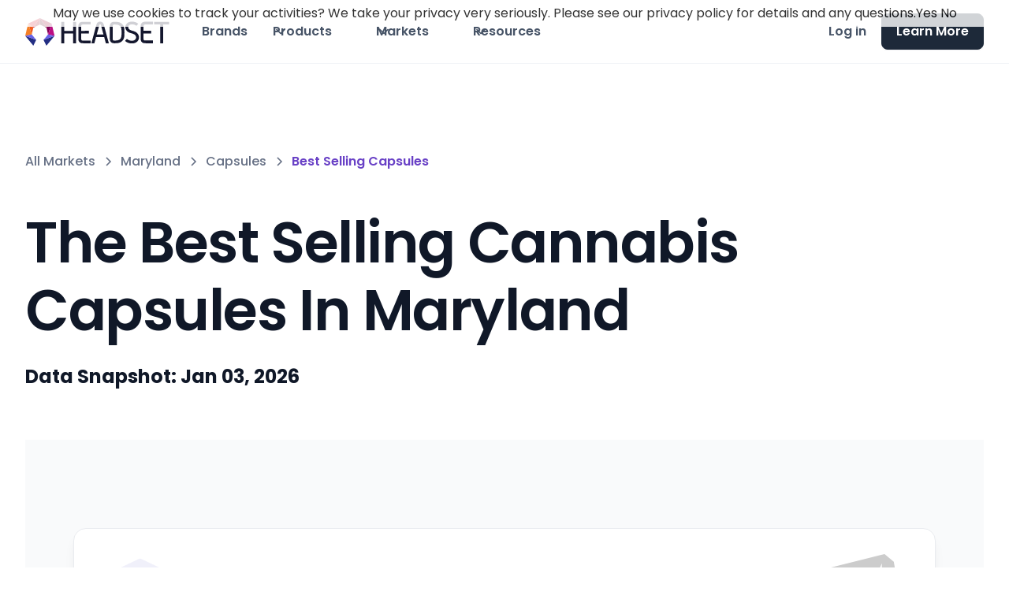

--- FILE ---
content_type: text/html
request_url: https://www.headset.io/the-best-selling-cannabis-products/maryland-capsules
body_size: 17447
content:
<!DOCTYPE html><!-- Last Published: Mon Jan 05 2026 23:04:42 GMT+0000 (Coordinated Universal Time) --><html data-wf-domain="www.headset.io" data-wf-page="65b81c82a65288113d970754" data-wf-site="640fe83bf3f9dfb92669d456" lang="en" data-wf-collection="65b81c82a65288113d9707c5" data-wf-item-slug="maryland-capsules"><head><meta charset="utf-8"/><title>Best Selling Cannabis Capsules in Maryland | Headset</title><meta content="Find the best selling cannabis Capsules in Maryland.  Last Updated: Jan 03, 2026" name="description"/><meta content="Best Selling Cannabis Capsules in Maryland | Headset" property="og:title"/><meta content="Find the best selling cannabis Capsules in Maryland.  Last Updated: Jan 03, 2026" property="og:description"/><meta content="https://cdn.prod.website-files.com/642ef84827761ae054ec06c5/64eeb6254bb9724aac2220dc_Best%20Selling%20Cannabis%20Capsules%20_%20Headset-36.svg" property="og:image"/><meta content="Best Selling Cannabis Capsules in Maryland | Headset" property="twitter:title"/><meta content="Find the best selling cannabis Capsules in Maryland.  Last Updated: Jan 03, 2026" property="twitter:description"/><meta content="https://cdn.prod.website-files.com/642ef84827761ae054ec06c5/64eeb6254bb9724aac2220dc_Best%20Selling%20Cannabis%20Capsules%20_%20Headset-36.svg" property="twitter:image"/><meta property="og:type" content="website"/><meta content="summary_large_image" name="twitter:card"/><meta content="width=device-width, initial-scale=1" name="viewport"/><link href="https://cdn.prod.website-files.com/640fe83bf3f9dfb92669d456/css/headset-wireframe.shared.002921b49.min.css" rel="stylesheet" type="text/css" integrity="sha384-ACkhtJgtVh6SuXB0fPIZA1MOl0GZYOZgky6La9l/SP1QJkpUSymF/WFWsga3tdGz" crossorigin="anonymous"/><link href="https://fonts.googleapis.com" rel="preconnect"/><link href="https://fonts.gstatic.com" rel="preconnect" crossorigin="anonymous"/><script src="https://ajax.googleapis.com/ajax/libs/webfont/1.6.26/webfont.js" type="text/javascript"></script><script type="text/javascript">WebFont.load({  google: {    families: ["Poppins:100,200,300,regular,500,600,700"]  }});</script><script type="text/javascript">!function(o,c){var n=c.documentElement,t=" w-mod-";n.className+=t+"js",("ontouchstart"in o||o.DocumentTouch&&c instanceof DocumentTouch)&&(n.className+=t+"touch")}(window,document);</script><link href="https://cdn.prod.website-files.com/640fe83bf3f9dfb92669d456/64459fa4103dd2085ba91b61_Headset-Faviocn.png" rel="shortcut icon" type="image/x-icon"/><link href="https://cdn.prod.website-files.com/640fe83bf3f9dfb92669d456/64459fa9d327af2eb1424b2a_Headset-Webclip.png" rel="apple-touch-icon"/><link href="https://www.headset.io/the-best-selling-cannabis-products/maryland-capsules" rel="canonical"/><script async="" src="https://www.googletagmanager.com/gtag/js?id=G-1E16X0F3EC"></script><script type="text/javascript">window.dataLayer = window.dataLayer || [];function gtag(){dataLayer.push(arguments);}gtag('set', 'developer_id.dZGVlNj', true);gtag('js', new Date());gtag('config', 'G-1E16X0F3EC');</script><!-- Please keep this css code to improve the font quality-->
<style>
  * {
  -webkit-font-smoothing: antialiased;
  -moz-osx-font-smoothing: grayscale;
}
</style>
<!-- Google tag (gtag.js) -->
<script async src="https://www.googletagmanager.com/gtag/js?id=G-1E16X0F3EC"></script>
<script>
  window.dataLayer = window.dataLayer || [];
  function gtag(){dataLayer.push(arguments);}
  gtag('js', new Date());

  gtag('config', 'G-1E16X0F3EC');
</script>

<script src="https://platform-api.sharethis.com/js/sharethis.js#property=6463d65aea134c0019b9b267&product=inline-share-buttons&source=platform" async="async"></script>

<!-- Start of HubSpot Embed Code -->
<script id="hs-script-loader" async defer src="//js.hs-scripts.com/6926479.js"></script>
<!-- End of HubSpot Embed Code -->

<!-- Matomo Tag Manager -->
<script>
  var _mtm = window._mtm = window._mtm || [];
  _mtm.push({'mtm.startTime': (new Date().getTime()), 'event': 'mtm.Start'});
  (function() {
    var d=document, g=d.createElement('script'), s=d.getElementsByTagName('script')[0];
    g.async=true; g.src='https://cdn.matomo.cloud/headset.matomo.cloud/container_XVcE8xvp.js'; s.parentNode.insertBefore(g,s);
  })();
</script>
<!-- End Matomo Tag Manager -->

<!--rb2b-->
<script>!function () {var reb2b = window.reb2b = window.reb2b || [];if (reb2b.invoked) return;reb2b.invoked = true;reb2b.methods = ["identify", "collect"];reb2b.factory = function (method) {return function () {var args = Array.prototype.slice.call(arguments);args.unshift(method);reb2b.push(args);return reb2b;};};for (var i = 0; i < reb2b.methods.length; i++) {var key = reb2b.methods[i];reb2b[key] = reb2b.factory(key);}reb2b.load = function (key) {var script = document.createElement("script");script.type = "text/javascript";script.async = true;script.src = "https://b2bjsstore.s3.us-west-2.amazonaws.com/b/" + key + "/0NW1GHL1YVO4.js.gz";var first = document.getElementsByTagName("script")[0];first.parentNode.insertBefore(script, first);};reb2b.SNIPPET_VERSION = "1.0.1";reb2b.load("0NW1GHL1YVO4");}();</script>

<!--vector-->
<script>
    !function(e,r){try{if(e.vector)return void console.log("Vector snippet included more than once.");var t={};t.q=t.q||[];for(var o=["load","identify","on"],n=function(e){return function(){var r=Array.prototype.slice.call(arguments);t.q.push([e,r])}},c=0;c<o.length;c++){var a=o[c];t[a]=n(a)}if(e.vector=t,!t.loaded){var i=r.createElement("script");i.type="text/javascript",i.async=!0,i.src="https://cdn.vector.co/pixel.js";var l=r.getElementsByTagName("script")[0];l.parentNode.insertBefore(i,l),t.loaded=!0}}catch(e){console.error("Error loading Vector:",e)}}(window,document);
    vector.load("254bb9e5-3c5e-4d2e-a2a9-65980235421d");
</script><script type="application/ld+json">
    {
      "@context": "https://schema.org",
      "@type": "BreadcrumbList",
      "itemListElement": [{
        "@type": "ListItem",
        "position": 1,
        "name": "Markets",
        "item": "https://www.headset.io/markets"
      },
      {
        "@type": "ListItem",
        "position": 2,
        "name": "Maryland",
        "item":"https://www.headset.io/markets/maryland"
      },
			{
        "@type": "ListItem",
        "position": 3,
        "name": "Capsules",
        "item":"https://www.headset.io/category/capsules"
      },
      {
      	"@type":"ListItem",
        "position": 4,
        "name": "Most Popular Cannabis Maryland Capsuless in Maryland"
      }]
    }
</script></head><body class="body"><div class="page-wrapper"><div class="global-styles w-embed"><style>

/* Snippet gets rid of top margin on first element in any rich text*/
.w-richtext>:first-child {
	margin-top: 0;
}

/* Snippet gets rid of bottom margin on last element in any rich text*/
.w-richtext>:last-child, .w-richtext ol li:last-child, .w-richtext ul li:last-child {
    margin-bottom: 0;
}

/* Snippet makes all link elements listed below to inherit color from their parent */
a, 
.w-tab-link,
.w-nav-link,
.w-dropdown-btn,
.w-dropdown-toggle,
.w-dropdown-link
{
color: inherit;
}

/* Snippet prevents all click and hover interaction with an element */
.clickable-off {
  pointer-events: none;
}

/* Snippet enables all click and hover interaction with an element */
.clickable-on{
  pointer-events: auto;
}

/* Snippet enables you to add class of div-square which creates and maintains a 1:1 dimension of a div.*/
.div-square::after {
  content: "";
  display: block;
  padding-bottom: 100%;
}

/*Hide focus outline for main content element*/
    main:focus-visible {
    outline: -webkit-focus-ring-color auto 0px;
}

/* Make sure containers never lose their center alignment*/
.container-medium, .container-small, .container-large {
  margin-right: auto !important;
  margin-left: auto !important;
}

/*Reset selects, buttons, and links styles*/
.w-input, .w-select, a {
color: inherit;
text-decoration: inherit;
font-size: inherit;
}

/*Apply "..." after 3 lines of text */
.text-style-3lines {
    display: -webkit-box;
    overflow: hidden;
    -webkit-line-clamp: 3;
    -webkit-box-orient: vertical;
}

/* Apply "..." after 2 lines of text */
.text-style-2lines {
    display: -webkit-box;
    overflow: hidden;
    -webkit-line-clamp: 2;
    -webkit-box-orient: vertical;
}
/* Apply "..." at 100% width */
.truncate-width { 
		width: 100%; 
    white-space: nowrap; 
    overflow: hidden; 
    text-overflow: ellipsis; 
}
/* Removes native scrollbar */
.no-scrollbar {
    -ms-overflow-style: none;
}

.no-scrollbar::-webkit-scrollbar {
    display: none;
}

</style></div><main class="main-wrapper"><div data-w-id="c74348aa-d9ab-5d03-8196-54db93f21ed5" data-animation="default" data-collapse="medium" data-duration="400" data-easing="ease" data-easing2="ease" role="banner" class="navbar02_component w-nav"><div class="navbar02_container"><a href="/" class="navbar02_logo-link w-nav-brand"><div class="uui-styleguide_logo"><img src="https://cdn.prod.website-files.com/640fe83bf3f9dfb92669d456/640fed396e869ffe886cf87b_Real-time%20Cannabis%20Data%2C%20Analytics%20%26%20Intelligence%20_%20Headset-1%20(1).svg" loading="lazy" alt="" height="35"/></div></a><nav role="navigation" class="navbar02_menu w-nav-menu"><div class="navbar02_menu-left"><a href="/brands" class="navbar02_link">Brands</a><div data-hover="true" data-delay="300" data-w-id="c74348aa-d9ab-5d03-8196-54db93f21ede" class="navbar02_menu-dropdown w-dropdown"><div class="navbar02_dropdown-toggle w-dropdown-toggle"><div class="dropdown-icon w-embed"><svg width="20" height="20" viewBox="0 0 20 20" fill="none" xmlns="http://www.w3.org/2000/svg">
<path d="M5 7.5L10 12.5L15 7.5" stroke="currentColor" stroke-width="1.67" stroke-linecap="round" stroke-linejoin="round"/>
</svg></div><div>Products</div></div><nav class="navbar02_dropdown-list w-dropdown-list"><div class="navbar02_container"><div class="navbar02_dropdown-content"><div class="navbar02_dropdown-content-left _2"><div class="navbar02_dropdown-link-list"><div id="w-node-c74348aa-d9ab-5d03-8196-54db93f21f26-93f21ed5" class="margin-bottom margin-tiny"><h4 class="text-size-small text-weight-semibold">Company</h4></div><a href="/platform" class="navbar02_dropdown-link w-inline-block"><div class="navbar02_icon-wrapper"><div class="icon-1x1-xsmall w-embed"><svg width="25" height="24" viewBox="0 0 25 24" fill="none" xmlns="http://www.w3.org/2000/svg">
<path d="M22.667 21V19C22.667 17.1362 21.3922 15.5701 19.667 15.126M16.167 3.29076C17.6329 3.88415 18.667 5.32131 18.667 7C18.667 8.67869 17.6329 10.1159 16.167 10.7092M17.667 21C17.667 19.1362 17.667 18.2044 17.3625 17.4693C16.9565 16.4892 16.1778 15.7105 15.1977 15.3045C14.4626 15 13.5308 15 11.667 15H8.66699C6.80323 15 5.87134 15 5.13626 15.3045C4.15615 15.7105 3.37745 16.4892 2.97147 17.4693C2.66699 18.2044 2.66699 19.1362 2.66699 21M14.167 7C14.167 9.20914 12.3761 11 10.167 11C7.95785 11 6.16699 9.20914 6.16699 7C6.16699 4.79086 7.95785 3 10.167 3C12.3761 3 14.167 4.79086 14.167 7Z" stroke="currentColor" stroke-width="2" stroke-linecap="round" stroke-linejoin="round"/>
</svg></div></div><div class="navbar02_item-right"><div class="margin-bottom margin-tiny"><div class="navbar02_text-wrapper"><div class="text-weight-semibold text-color-gray900">Our Platform</div></div></div><div class="text-size-small hide-mobile-landscape">Learn about the Headset Data Stack</div></div></a><a href="/about" class="navbar02_dropdown-link w-inline-block"><div class="navbar02_icon-wrapper"><div class="icon-1x1-xsmall w-embed"><svg width="25" height="24" viewBox="0 0 25 24" fill="none" xmlns="http://www.w3.org/2000/svg">
<path d="M22.667 21V19C22.667 17.1362 21.3922 15.5701 19.667 15.126M16.167 3.29076C17.6329 3.88415 18.667 5.32131 18.667 7C18.667 8.67869 17.6329 10.1159 16.167 10.7092M17.667 21C17.667 19.1362 17.667 18.2044 17.3625 17.4693C16.9565 16.4892 16.1778 15.7105 15.1977 15.3045C14.4626 15 13.5308 15 11.667 15H8.66699C6.80323 15 5.87134 15 5.13626 15.3045C4.15615 15.7105 3.37745 16.4892 2.97147 17.4693C2.66699 18.2044 2.66699 19.1362 2.66699 21M14.167 7C14.167 9.20914 12.3761 11 10.167 11C7.95785 11 6.16699 9.20914 6.16699 7C6.16699 4.79086 7.95785 3 10.167 3C12.3761 3 14.167 4.79086 14.167 7Z" stroke="currentColor" stroke-width="2" stroke-linecap="round" stroke-linejoin="round"/>
</svg></div></div><div class="navbar02_item-right"><div class="margin-bottom margin-tiny"><div class="navbar02_text-wrapper"><div class="text-weight-semibold text-color-gray900">About Headset</div></div></div><div class="text-size-small hide-mobile-landscape">Meet the people behind the data</div></div></a><a href="/faq" class="navbar02_dropdown-link w-inline-block"><div class="navbar02_icon-wrapper"><div class="icon-1x1-xsmall w-embed"><svg width="25" height="24" viewBox="0 0 25 24" fill="none" xmlns="http://www.w3.org/2000/svg">
<path d="M21.6666 11.5C21.6666 16.1944 17.861 20 13.1666 20C12.0898 20 11.0598 19.7998 10.1118 19.4345C9.93844 19.3678 9.85177 19.3344 9.78285 19.3185C9.71506 19.3029 9.66599 19.2963 9.59648 19.2937C9.5258 19.291 9.44826 19.299 9.29318 19.315L4.17216 19.8444C3.68392 19.8948 3.43979 19.9201 3.29579 19.8322C3.17036 19.7557 3.08494 19.6279 3.06219 19.4828C3.03609 19.3161 3.15274 19.1002 3.38605 18.6684L5.02171 15.6408C5.15641 15.3915 5.22376 15.2668 5.25427 15.1469C5.2844 15.0286 5.29168 14.9432 5.28204 14.8214C5.27229 14.6981 5.21819 14.5376 5.10999 14.2166C4.82246 13.3636 4.66662 12.45 4.66662 11.5C4.66662 6.80558 8.4722 3 13.1666 3C17.861 3 21.6666 6.80558 21.6666 11.5Z" stroke="currentColor" stroke-width="2" stroke-linecap="round" stroke-linejoin="round"/>
</svg></div></div><div class="navbar02_item-right"><div class="margin-bottom margin-tiny"><div class="text-weight-semibold text-color-gray900">FAQs</div></div><div class="text-size-small hide-mobile-landscape">Answer your frequently asked questions.</div></div></a><a href="https://help.headset.io/home/" target="_blank" class="navbar02_dropdown-link w-inline-block"><div class="navbar02_icon-wrapper"><div class="icon-1x1-xsmall w-embed"><svg width="25" height="24" viewBox="0 0 25 24" fill="none" xmlns="http://www.w3.org/2000/svg">
<path d="M4.66699 21L4.66699 4M4.66699 13H12.067C12.627 13 12.9071 13 13.121 12.891C13.3091 12.7951 13.4621 12.6422 13.558 12.454C13.667 12.2401 13.667 11.9601 13.667 11.4V4.6C13.667 4.03995 13.667 3.75992 13.558 3.54601C13.4621 3.35785 13.3091 3.20487 13.121 3.10899C12.9071 3 12.627 3 12.067 3H6.26699C5.70694 3 5.42691 3 5.213 3.10899C5.02484 3.20487 4.87186 3.35785 4.77599 3.54601C4.66699 3.75992 4.66699 4.03995 4.66699 4.6V13ZM13.667 5H20.067C20.627 5 20.9071 5 21.121 5.10899C21.3091 5.20487 21.4621 5.35785 21.558 5.54601C21.667 5.75992 21.667 6.03995 21.667 6.6V13.4C21.667 13.9601 21.667 14.2401 21.558 14.454C21.4621 14.6422 21.3091 14.7951 21.121 14.891C20.9071 15 20.627 15 20.067 15H15.267C14.7069 15 14.4269 15 14.213 14.891C14.0248 14.7951 13.8719 14.6422 13.776 14.454C13.667 14.2401 13.667 13.9601 13.667 13.4V5Z" stroke="currentColor" stroke-width="2" stroke-linecap="round" stroke-linejoin="round"/>
</svg></div></div><div class="navbar02_item-right"><div class="margin-bottom margin-tiny"><div class="text-weight-semibold text-color-gray900">Knowledge Base</div></div><div class="text-size-small hide-mobile-landscape">Documentation for Headset customers</div></div></a></div><div id="w-node-c74348aa-d9ab-5d03-8196-54db93f21ee7-93f21ed5" class="navbar02_dropdown-link-list"><div id="w-node-c74348aa-d9ab-5d03-8196-54db93f21ee8-93f21ed5" class="margin-bottom margin-tiny"><h4 class="text-size-small text-weight-semibold">Core Products</h4></div><a href="/retailer" class="navbar02_dropdown-link w-inline-block"><div class="navbar02_icon-wrapper"><img src="https://cdn.prod.website-files.com/640fe83bf3f9dfb92669d456/643cac89c96b4e3a4bcadc27_retailer-tile.svg" loading="lazy" alt="" class="menu-icon"/></div><div class="navbar02_item-right"><div class="margin-bottom margin-tiny"><div class="text-weight-semibold text-color-gray900">Retailer</div></div><div class="text-size-small hide-mobile-landscape">Track sales, optimize inventory, streamline ops</div></div></a><a href="/insights" class="navbar02_dropdown-link w-inline-block"><div class="navbar02_icon-wrapper"><img src="https://cdn.prod.website-files.com/640fe83bf3f9dfb92669d456/643cac8a3882729d41eb69d0_insights-tile.svg" loading="lazy" alt="" class="menu-icon"/></div><div class="navbar02_item-right"><div class="margin-bottom margin-tiny"><div class="text-weight-semibold text-color-gray900">Insights</div></div><div class="text-size-small hide-mobile-landscape">Actionable data to help you stay ahead of trends</div></div></a><a href="/bridge-nexus" class="navbar02_dropdown-link w-inline-block"><div class="navbar02_icon-wrapper"><img src="https://cdn.prod.website-files.com/640fe83bf3f9dfb92669d456/68166f4969618caad4eabca4_Bridge-Nexus-Badge%20(1).avif" loading="lazy" alt="" class="menu-icon"/></div><div class="navbar02_item-right"><div class="margin-bottom margin-tiny"><div class="text-weight-semibold text-color-gray900">Bridge Nexus</div></div><div class="text-size-small hide-mobile-landscape">Automatic Order Generation &amp; ERP Connection</div></div></a><a href="/vault" class="navbar02_dropdown-link w-inline-block"><div class="navbar02_icon-wrapper"><img src="https://cdn.prod.website-files.com/640fe83bf3f9dfb92669d456/64cbfb7bf0ba165df6be1079_vault-badge.svg" loading="lazy" alt="" class="menu-icon"/></div><div class="navbar02_item-right"><div class="margin-bottom margin-tiny"><div class="text-weight-semibold text-color-gray900">Vault</div></div><div class="text-size-small hide-mobile-landscape">Powered by Snowflake a seamless integration with your favorite data tools and more</div></div></a><a href="/exchange" class="navbar02_dropdown-link w-inline-block"><div class="navbar02_icon-wrapper"><img src="https://cdn.prod.website-files.com/640fe83bf3f9dfb92669d456/66bb8823d62f0555c6aa2212_Headset-Exchange.svg" loading="lazy" alt="" class="menu-icon"/></div><div class="navbar02_item-right"><div class="margin-bottom margin-tiny"><div class="text-weight-semibold text-color-gray900">Exchange</div></div><div class="text-size-small hide-mobile-landscape">Simple payments between suppliers and retailers</div></div></a></div></div><div class="navbar02_dropdown-content-right"><div class="navbar02_dropdown-content-wrapper"><div class="navbar02_dropdown-blog-item-wrapper"><a href="/ecommerce" class="navbar02_blog-item w-inline-block"><div class="margin-bottom margin-small"><div class="navbar02_blog-image-wrapper"><img src="https://cdn.prod.website-files.com/640fe83bf3f9dfb92669d456/68bafde6c28553a17f318f2a_HS-OG.avif" loading="eager" sizes="100vw" srcset="https://cdn.prod.website-files.com/640fe83bf3f9dfb92669d456/68bafde6c28553a17f318f2a_HS-OG-p-500.png 500w, https://cdn.prod.website-files.com/640fe83bf3f9dfb92669d456/68bafde6c28553a17f318f2a_HS-OG.avif 3254w" alt="Learn About Bridge Signal" class="navbar02_blog-image"/></div></div><div class="navbar02_blog-content"><div class="margin-bottom margin-tiny"><div class="text-weight-semibold text-color-gray900">NEW: Ecommerce + POS Data</div></div><div class="margin-top margin-xxsmall"><div class="button-row"><div class="button-wrapper"><div class="button-link-gray is-button-xsmall"><div>Learn More</div></div></div></div></div></div></a></div></div><div class="navbar02_dropdown-right-overlay-absolute"></div></div></div></div></nav></div><div data-hover="true" data-delay="300" data-w-id="cf7b6cf9-5aa2-6423-5ea4-d7bfaa81b9b6" class="navbar02_menu-dropdown w-dropdown"><div class="navbar02_dropdown-toggle w-dropdown-toggle"><div class="dropdown-icon w-embed"><svg width="20" height="20" viewBox="0 0 20 20" fill="none" xmlns="http://www.w3.org/2000/svg">
<path d="M5 7.5L10 12.5L15 7.5" stroke="currentColor" stroke-width="1.67" stroke-linecap="round" stroke-linejoin="round"/>
</svg></div><div>Markets</div></div><nav class="navbar02_dropdown-list w-dropdown-list"><div class="navbar02_container"><div class="navbar02_dropdown-content"><div class="navbar02_dropdown-content-markets-copy"><div class="navbar02_dropdown-link-list"><div id="w-node-cf7b6cf9-5aa2-6423-5ea4-d7bfaa81b9c0-93f21ed5" class="margin-bottom"><h4 class="text-size-small text-weight-semibold">Canada</h4></div><div id="w-node-fa9b589a-3280-291e-7211-bc5516ed5406-93f21ed5" class="w-dyn-list"><div role="list" class="collection-list-2 w-dyn-items"><div role="listitem" class="w-dyn-item"><a href="/markets/alberta" class="navbar02_dropdown-link state-wrap w-inline-block"><div class="navbar02_icon-wrapper"><img loading="lazy" alt="Alberta" src="https://cdn.prod.website-files.com/642ef84827761ae054ec06c5/642f1325477cafb212a088a0_6426f525ba53dc0b4e5fbb73_ca-recreational-cannabis-provice-alberta.svg" class="menu-icon"/></div><div id="AB" class="navbar02_item-right abv-wrap w-node-cf7b6cf9-5aa2-6423-5ea4-d7bfaa81b9d8-93f21ed5"><div class="margin-bottom margin-tiny"><div class="text-weight-semibold text-color-gray900">Alberta</div></div></div></a></div><div role="listitem" class="w-dyn-item"><a href="/markets/british-columbia" class="navbar02_dropdown-link state-wrap w-inline-block"><div class="navbar02_icon-wrapper"><img loading="lazy" alt="British Columbia" src="https://cdn.prod.website-files.com/642ef84827761ae054ec06c5/642f132326330e71a73fc216_6426f525ba53dce10f5fbb72_ca-recreational-cannabis-provice-british-columbia.svg" class="menu-icon"/></div><div id="BC" class="navbar02_item-right abv-wrap w-node-cf7b6cf9-5aa2-6423-5ea4-d7bfaa81b9d8-93f21ed5"><div class="margin-bottom margin-tiny"><div class="text-weight-semibold text-color-gray900">British Columbia</div></div></div></a></div><div role="listitem" class="w-dyn-item"><a href="/markets/ontario" class="navbar02_dropdown-link state-wrap w-inline-block"><div class="navbar02_icon-wrapper"><img loading="lazy" alt="Ontario" src="https://cdn.prod.website-files.com/642ef84827761ae054ec06c5/642f132332489673486615f6_6426f525ba53dcd4065fbb3a_ca-recreational-cannabis-province-ontario-canada.svg" class="menu-icon"/></div><div id="ON" class="navbar02_item-right abv-wrap w-node-cf7b6cf9-5aa2-6423-5ea4-d7bfaa81b9d8-93f21ed5"><div class="margin-bottom margin-tiny"><div class="text-weight-semibold text-color-gray900">Ontario</div></div></div></a></div><div role="listitem" class="w-dyn-item"><a href="/markets/saskatchewan" class="navbar02_dropdown-link state-wrap w-inline-block"><div class="navbar02_icon-wrapper"><img loading="lazy" alt="Saskatchewan" src="https://cdn.prod.website-files.com/642ef84827761ae054ec06c5/642f1320219a5fa0ef2062b9_6426f525ba53dc21e65fbb33_ca-recreational-cannabis-provice-saskatchewan.svg" class="menu-icon"/></div><div id="SK" class="navbar02_item-right abv-wrap w-node-cf7b6cf9-5aa2-6423-5ea4-d7bfaa81b9d8-93f21ed5"><div class="margin-bottom margin-tiny"><div class="text-weight-semibold text-color-gray900">Saskatchewan</div></div></div></a></div></div></div><div id="w-node-_93d26174-97d5-68f4-c713-3425002c44b0-93f21ed5" class="margin-top margin-small"><h4 class="text-size-small text-weight-semibold">United States</h4></div><div id="w-node-_99769e69-53ea-730e-c39c-1475afb56a31-93f21ed5" class="w-dyn-list"><div role="list" class="collection-list-2 w-dyn-items"><div role="listitem" class="w-dyn-item"><a href="/markets/arizona" class="navbar02_dropdown-link state-wrap w-inline-block"><div class="navbar02_icon-wrapper"><img loading="lazy" alt="Arizona" src="https://cdn.prod.website-files.com/642ef84827761ae054ec06c5/642f132db2cf95f6def09456_6426f525ba53dc24805fbb34_us-recreational-cannabis-state-arizona.svg" class="menu-icon"/></div><div id="AZ" class="navbar02_item-right abv-wrap w-node-_99769e69-53ea-730e-c39c-1475afb56a37-93f21ed5"><div class="margin-bottom margin-tiny"><div class="text-weight-semibold text-color-gray900">Arizona</div></div></div></a></div><div role="listitem" class="w-dyn-item"><a href="/markets/california" class="navbar02_dropdown-link state-wrap w-inline-block"><div class="navbar02_icon-wrapper"><img loading="lazy" alt="California" src="https://cdn.prod.website-files.com/642ef84827761ae054ec06c5/642f13201723357a60080141_6426f525ba53dcd11f5fbb74_us-recreational-cannabis-state-california.svg" class="menu-icon"/></div><div id="CA" class="navbar02_item-right abv-wrap w-node-_99769e69-53ea-730e-c39c-1475afb56a37-93f21ed5"><div class="margin-bottom margin-tiny"><div class="text-weight-semibold text-color-gray900">California</div></div></div></a></div><div role="listitem" class="w-dyn-item"><a href="/markets/colorado" class="navbar02_dropdown-link state-wrap w-inline-block"><div class="navbar02_icon-wrapper"><img loading="lazy" alt="Colorado" src="https://cdn.prod.website-files.com/642ef84827761ae054ec06c5/642f132669ad7884c88eb143_6426f525ba53dc11bf5fbb3b_us-recreational-cannabis-state-colorado.svg" class="menu-icon"/></div><div id="CO" class="navbar02_item-right abv-wrap w-node-_99769e69-53ea-730e-c39c-1475afb56a37-93f21ed5"><div class="margin-bottom margin-tiny"><div class="text-weight-semibold text-color-gray900">Colorado</div></div></div></a></div><div role="listitem" class="w-dyn-item"><a href="/markets/connecticut" class="navbar02_dropdown-link state-wrap w-inline-block"><div class="navbar02_icon-wrapper"><img loading="lazy" alt="Connecticut" src="https://cdn.prod.website-files.com/642ef84827761ae054ec06c5/68dc0f58d8886a125716dab8_connecticut.svg" class="menu-icon"/></div><div id="CT" class="navbar02_item-right abv-wrap w-node-_99769e69-53ea-730e-c39c-1475afb56a37-93f21ed5"><div class="margin-bottom margin-tiny"><div class="text-weight-semibold text-color-gray900">Connecticut</div></div></div></a></div><div role="listitem" class="w-dyn-item"><a href="/markets/florida" class="navbar02_dropdown-link state-wrap w-inline-block"><div class="navbar02_icon-wrapper"><img loading="lazy" alt="Florida" src="https://cdn.prod.website-files.com/642ef84827761ae054ec06c5/642f132a3248968c166620c6_6426f525ba53dcf0dc5fbc32_Florida%2520Shape.svg" class="menu-icon"/></div><div id="FL" class="navbar02_item-right abv-wrap w-node-_99769e69-53ea-730e-c39c-1475afb56a37-93f21ed5"><div class="margin-bottom margin-tiny"><div class="text-weight-semibold text-color-gray900">Florida</div></div></div></a></div><div role="listitem" class="w-dyn-item"><a href="/markets/illinois" class="navbar02_dropdown-link state-wrap w-inline-block"><div class="navbar02_icon-wrapper"><img loading="lazy" alt="Illinois" src="https://cdn.prod.website-files.com/642ef84827761ae054ec06c5/642f132a1723352d10080dce_6426f525ba53dce6a55fbb32_us-recreational-cannabis-state-illinois.svg" class="menu-icon"/></div><div id="IL" class="navbar02_item-right abv-wrap w-node-_99769e69-53ea-730e-c39c-1475afb56a37-93f21ed5"><div class="margin-bottom margin-tiny"><div class="text-weight-semibold text-color-gray900">Illinois</div></div></div></a></div><div role="listitem" class="w-dyn-item"><a href="/markets/maryland" class="navbar02_dropdown-link state-wrap w-inline-block"><div class="navbar02_icon-wrapper"><img loading="lazy" alt="Maryland" src="https://cdn.prod.website-files.com/642ef84827761ae054ec06c5/642f13277b3a857085eaf5cc_6426f525ba53dc847e5fbb36_us-recreational-cannabis-state-maryland.svg" class="menu-icon"/></div><div id="MD" class="navbar02_item-right abv-wrap w-node-_99769e69-53ea-730e-c39c-1475afb56a37-93f21ed5"><div class="margin-bottom margin-tiny"><div class="text-weight-semibold text-color-gray900">Maryland</div></div></div></a></div><div role="listitem" class="w-dyn-item"><a href="/markets/massachusetts" class="navbar02_dropdown-link state-wrap w-inline-block"><div class="navbar02_icon-wrapper"><img loading="lazy" alt="Massachusetts" src="https://cdn.prod.website-files.com/642ef84827761ae054ec06c5/642f132c1723352cc1081025_6426f525ba53dc38295fbb35_us-recreational-cannabis-state-massachusetts.svg" class="menu-icon"/></div><div id="MA" class="navbar02_item-right abv-wrap w-node-_99769e69-53ea-730e-c39c-1475afb56a37-93f21ed5"><div class="margin-bottom margin-tiny"><div class="text-weight-semibold text-color-gray900">Massachusetts</div></div></div></a></div><div role="listitem" class="w-dyn-item"><a href="/markets/michigan" class="navbar02_dropdown-link state-wrap w-inline-block"><div class="navbar02_icon-wrapper"><img loading="lazy" alt="Michigan" src="https://cdn.prod.website-files.com/642ef84827761ae054ec06c5/642f132ebaf29886d8ca95aa_6426f525ba53dcdc935fbb37_us-recreational-cannabis-state-michigan.svg" class="menu-icon"/></div><div id="MI" class="navbar02_item-right abv-wrap w-node-_99769e69-53ea-730e-c39c-1475afb56a37-93f21ed5"><div class="margin-bottom margin-tiny"><div class="text-weight-semibold text-color-gray900">Michigan</div></div></div></a></div><div role="listitem" class="w-dyn-item"><a href="/markets/missouri" class="navbar02_dropdown-link state-wrap w-inline-block"><div class="navbar02_icon-wrapper"><img loading="lazy" alt="Missouri" src="https://cdn.prod.website-files.com/642ef84827761ae054ec06c5/65276b35a7f179ec30995560_Missouri.svg" class="menu-icon"/></div><div id="MO" class="navbar02_item-right abv-wrap w-node-_99769e69-53ea-730e-c39c-1475afb56a37-93f21ed5"><div class="margin-bottom margin-tiny"><div class="text-weight-semibold text-color-gray900">Missouri</div></div></div></a></div><div role="listitem" class="w-dyn-item"><a href="/markets/nevada" class="navbar02_dropdown-link state-wrap w-inline-block"><div class="navbar02_icon-wrapper"><img loading="lazy" alt="Nevada" src="https://cdn.prod.website-files.com/642ef84827761ae054ec06c5/642f1322477caf343aa0816c_6426f525ba53dc9c8b5fbb39_us-recreational-cannabis-state-nevada.svg" class="menu-icon"/></div><div id="NV" class="navbar02_item-right abv-wrap w-node-_99769e69-53ea-730e-c39c-1475afb56a37-93f21ed5"><div class="margin-bottom margin-tiny"><div class="text-weight-semibold text-color-gray900">Nevada</div></div></div></a></div><div role="listitem" class="w-dyn-item"><a href="/markets/new-jersey" class="navbar02_dropdown-link state-wrap w-inline-block"><div class="navbar02_icon-wrapper"><img loading="lazy" alt="New Jersey" src="https://cdn.prod.website-files.com/642ef84827761ae054ec06c5/6807cc57f85a32a9056266ca_new_jersey.svg" class="menu-icon"/></div><div id="NJ" class="navbar02_item-right abv-wrap w-node-_99769e69-53ea-730e-c39c-1475afb56a37-93f21ed5"><div class="margin-bottom margin-tiny"><div class="text-weight-semibold text-color-gray900">New Jersey</div></div></div></a></div><div role="listitem" class="w-dyn-item"><a href="/markets/new-york" class="navbar02_dropdown-link state-wrap w-inline-block"><div class="navbar02_icon-wrapper"><img loading="lazy" alt="New York" src="https://cdn.prod.website-files.com/642ef84827761ae054ec06c5/64e3c219b85041d8633c1ce8_new-york-state.svg" class="menu-icon"/></div><div id="NY" class="navbar02_item-right abv-wrap w-node-_99769e69-53ea-730e-c39c-1475afb56a37-93f21ed5"><div class="margin-bottom margin-tiny"><div class="text-weight-semibold text-color-gray900">New York</div></div></div></a></div><div role="listitem" class="w-dyn-item"><a href="/markets/ohio" class="navbar02_dropdown-link state-wrap w-inline-block"><div class="navbar02_icon-wrapper"><img loading="lazy" alt="Ohio" src="https://cdn.prod.website-files.com/642ef84827761ae054ec06c5/64f0f64da209d00821c7da6b_ohio-state.svg" class="menu-icon"/></div><div id="OH" class="navbar02_item-right abv-wrap w-node-_99769e69-53ea-730e-c39c-1475afb56a37-93f21ed5"><div class="margin-bottom margin-tiny"><div class="text-weight-semibold text-color-gray900">Ohio</div></div></div></a></div><div role="listitem" class="w-dyn-item"><a href="/markets/oregon" class="navbar02_dropdown-link state-wrap w-inline-block"><div class="navbar02_icon-wrapper"><img loading="lazy" alt="Oregon" src="https://cdn.prod.website-files.com/642ef84827761ae054ec06c5/642f13297554737af57cfc62_6426f525ba53dc52435fbb38_us-recreational-cannabis-state-oregon.svg" class="menu-icon"/></div><div id="OR" class="navbar02_item-right abv-wrap w-node-_99769e69-53ea-730e-c39c-1475afb56a37-93f21ed5"><div class="margin-bottom margin-tiny"><div class="text-weight-semibold text-color-gray900">Oregon</div></div></div></a></div><div role="listitem" class="w-dyn-item"><a href="/markets/washington" class="navbar02_dropdown-link state-wrap w-inline-block"><div class="navbar02_icon-wrapper"><img loading="lazy" alt="Washington" src="https://cdn.prod.website-files.com/642ef84827761ae054ec06c5/642f132432489610a66616b4_6426f525ba53dc32865fbb75_us-recreational-cannabis-state-washington.svg" class="menu-icon"/></div><div id="WA" class="navbar02_item-right abv-wrap w-node-_99769e69-53ea-730e-c39c-1475afb56a37-93f21ed5"><div class="margin-bottom margin-tiny"><div class="text-weight-semibold text-color-gray900">Washington</div></div></div></a></div></div></div></div></div><div class="navbar02_dropdown-content-right"><div class="navbar02_dropdown-content-wrapper"><div class="navbar02_dropdown-blog-item-wrapper"><a href="/markets" class="navbar02_blog-item w-inline-block"><div class="margin-bottom margin-small"><div class="navbar02_blog-image-wrapper"><img src="https://cdn.prod.website-files.com/640fe83bf3f9dfb92669d456/6438dd6f298e146feadeb48b_Cannabis-Market-Data-Dark-Blue.svg" loading="eager" alt="" class="navbar02_blog-image"/></div></div><div class="navbar02_blog-content"><div class="margin-bottom margin-tiny"><div class="text-weight-semibold text-color-gray900">View All Markets</div></div><div class="text-size-small text-style-2lines">Track retail sales, product market share, and monitor today’s best selling cannabis products.<br/><br/></div><div class="margin-top margin-xxsmall"><div class="button-row"><div class="button-wrapper"><div class="button-link is-button-xsmall"><div>See Best Sellers<strong></strong></div></div></div></div></div></div></a></div></div></div></div></div></nav></div><div data-hover="true" data-delay="300" data-w-id="1116a7e4-b177-c711-b056-99952c920f41" class="navbar06_menu-dropdown w-dropdown"><div class="navbar06_dropdown-toggle w-dropdown-toggle"><div class="dropdown-icon w-embed"><svg width="20" height="20" viewBox="0 0 20 20" fill="none" xmlns="http://www.w3.org/2000/svg">
<path d="M5 7.5L10 12.5L15 7.5" stroke="currentColor" stroke-width="1.67" stroke-linecap="round" stroke-linejoin="round"/>
</svg></div><div>Resources</div></div><nav class="navbar06_dropdown-list w-dropdown-list"><div class="navbar06_container"><div class="navbar06_dropdown-content"><div class="navbar06_dropdown-content-left"><div id="w-node-_1116a7e4-b177-c711-b056-99952c920f4a-93f21ed5" class="margin-bottom margin-xxsmall"><h4 class="text-size-small text-weight-medium">Resource Categories</h4></div><div class="navbar06_dropdown-link-list-wrapper"><div class="navbar06_dropdown-link-list"><a href="/resources" class="navbar06_dropdown-link w-inline-block"><div>View All</div></a><a href="/industry-reports" class="navbar06_dropdown-link w-inline-block"><div>Industry Reports</div></a><a href="/podcast" class="navbar06_dropdown-link w-inline-block"><div>High Rise Podcast</div></a><a href="/blog" class="navbar06_dropdown-link w-inline-block"><div>Blog</div></a><a href="/webinars" class="navbar06_dropdown-link w-inline-block"><div>Webinars</div></a><a href="/category" class="navbar06_dropdown-link w-inline-block"><div>Categories</div></a><a href="/training" class="navbar06_dropdown-link w-inline-block"><div>Headset Training</div></a></div></div></div><div class="navbar06_dropdown-content-right"><div class="navbar06_blog-list-wrapper"><div class="navbar06_blog-list"><a href="/industry-reports" class="navbar06_blog-item w-inline-block"><div class="navbar06_blog-item-image-wrapper"><img src="https://cdn.prod.website-files.com/640fe83bf3f9dfb92669d456/643ef6ed28135914f6d60f38_Menu-Industry-Report.webp" height="Auto" alt="Cannabis Inventory Reports" class="navbar06_blog-item-image"/></div><div class="navbar06_blog-item-content"><div class="margin-bottom margin-tiny"><div class="text-weight-semibold text-color-gray900">Cannabis Industry Reports</div></div><div class="text-size-small text-style-2lines">Data-driven breakdowns of the current cannabis market<br/></div></div></a><a href="/podcast" class="navbar06_blog-item w-inline-block"><div class="navbar06_blog-item-image-wrapper"><img src="https://cdn.prod.website-files.com/640fe83bf3f9dfb92669d456/642c6b83b2518c70cf88a6da_High-Rise.webp" alt="High Rise Podcast" sizes="100vw" srcset="https://cdn.prod.website-files.com/640fe83bf3f9dfb92669d456/642c6b83b2518c70cf88a6da_High-Rise-p-500.webp 500w, https://cdn.prod.website-files.com/640fe83bf3f9dfb92669d456/642c6b83b2518c70cf88a6da_High-Rise.webp 600w" class="navbar06_blog-item-image fit-top-left"/></div><div class="navbar06_blog-item-content"><div class="margin-bottom margin-tiny"><div class="text-weight-semibold text-color-gray900">Podcasts</div></div><div class="text-size-small text-style-2lines">A laid-back, data-backed discussion on the cannabis market with notable industry leaders.<br/><strong><br/></strong><br/></div></div></a><a href="/blog" class="navbar06_blog-item w-inline-block"><div class="navbar06_blog-item-image-wrapper"><img src="https://cdn.prod.website-files.com/640fe83bf3f9dfb92669d456/643cd3f9dada99417f121929_Retailer-Data-Headset.webp" alt="Headset Blog" sizes="100vw" srcset="https://cdn.prod.website-files.com/640fe83bf3f9dfb92669d456/643cd3f9dada99417f121929_Retailer-Data-Headset-p-500.webp 500w, https://cdn.prod.website-files.com/640fe83bf3f9dfb92669d456/643cd3f9dada99417f121929_Retailer-Data-Headset-p-800.webp 800w, https://cdn.prod.website-files.com/640fe83bf3f9dfb92669d456/643cd3f9dada99417f121929_Retailer-Data-Headset.webp 968w" class="navbar06_blog-item-image"/></div><div class="navbar06_blog-item-content"><div class="margin-bottom margin-tiny"><div class="text-weight-semibold text-color-gray900">Headset Blog</div></div><div class="text-size-small text-style-2lines">Stay up-to-date with our company and the fast moving cannabis tech industry.<br/><strong><br/></strong><br/></div></div></a><a href="/webinars" class="navbar06_blog-item w-inline-block"><div class="navbar06_blog-item-image-wrapper"><img src="https://cdn.prod.website-files.com/640fe83bf3f9dfb92669d456/642c6986169330cd1d2d6fb3_Card.webp" alt="Headset Webinars" sizes="100vw" srcset="https://cdn.prod.website-files.com/640fe83bf3f9dfb92669d456/642c6986169330cd1d2d6fb3_Card-p-500.webp 500w, https://cdn.prod.website-files.com/640fe83bf3f9dfb92669d456/642c6986169330cd1d2d6fb3_Card.webp 713w" class="navbar06_blog-item-image"/></div><div class="navbar06_blog-item-content"><div class="margin-bottom margin-tiny"><div class="text-weight-semibold text-color-gray900">Webinars</div></div><div class="text-size-small text-style-2lines">View presentations on trends in the cannabis industry curated by leading analysts.<br/></div></div></a><a href="/category" class="navbar06_blog-item w-inline-block"><div class="navbar06_blog-item-image-wrapper"><img src="https://cdn.prod.website-files.com/640fe83bf3f9dfb92669d456/642c7e4ce55d928f190610b7_Layer_1.svg" alt="Cannabis Market Reports" class="navbar06_blog-item-image"/></div><div class="navbar06_blog-item-content"><div class="margin-bottom margin-tiny"><div class="text-weight-semibold text-color-gray900">Cannabis Categories</div></div><div class="text-size-small text-style-2lines">The latest category data brought to you by Headset analysts<br/></div></div></a><a href="/training" class="navbar06_blog-item w-inline-block"><div class="navbar06_blog-item-image-wrapper"><img src="https://cdn.prod.website-files.com/640fe83bf3f9dfb92669d456/6504a6ef879eb70011f1f4a5_headset-training-1_2.svg" alt="Headset Training Materials" class="navbar06_blog-item-image"/></div><div class="navbar06_blog-item-content"><div class="margin-bottom margin-tiny"><div class="text-weight-semibold text-color-gray900">Headset Training</div></div><div class="text-size-small text-style-2lines">From learning the basics to building complex analytics strategies, get the most out of Headset.<br/></div></div></a></div></div></div></div></div></nav></div></div><div class="navbar02_menu-right"><div class="navbar02_button-wrapper"><a href="https://insights.headset.io/app/public/login" class="button-secondary-gray show-tablet w-inline-block"><div>Log in</div></a><a href="https://insights.headset.io/app/public/login" class="uui-button-tertiary-gray hide-tablet w-inline-block"><div>Log in</div></a><a href="/sign-up" class="uui-button dark w-inline-block"><div>Learn More</div></a></div></div></nav><div class="navbar02_menu-button w-nav-button"><div class="menu-icon_component"><div class="menu-icon_line-top"></div><div class="menu-icon_line-middle"><div class="menu-icon_line-middle-inner"></div></div><div class="menu-icon_line-bottom"></div></div></div></div></div><div class="hide-best-sellers-off"><section class="section_pricing03"><div class="page-padding"><div class="container-large"><div class="padding-top padding-xhuge"><div class="market-title-wrap"><div class="margin-bottom margin-large"><div class="blogpost01_breadcrumb"><a href="/markets" class="breadcrumb-link w-inline-block"><div>All Markets</div></a><div class="breadcrumb-divider w-embed"><svg width="16" height="16" viewBox="0 0 16 16" fill="none" xmlns="http://www.w3.org/2000/svg">
<path d="M6 3L11 8L6 13" stroke="CurrentColor" stroke-width="1.5"/>
</svg></div><a href="/markets/maryland" class="breadcrumb-link w-inline-block"><div>Maryland</div></a><div class="breadcrumb-divider w-embed"><svg width="16" height="16" viewBox="0 0 16 16" fill="none" xmlns="http://www.w3.org/2000/svg">
<path d="M6 3L11 8L6 13" stroke="CurrentColor" stroke-width="1.5"/>
</svg></div><a href="/category/capsules" class="breadcrumb-link w-inline-block"><div>Capsules</div></a><div class="breadcrumb-divider w-embed"><svg width="16" height="16" viewBox="0 0 16 16" fill="none" xmlns="http://www.w3.org/2000/svg">
<path d="M6 3L11 8L6 13" stroke="CurrentColor" stroke-width="1.5"/>
</svg></div><a href="/the-best-selling-cannabis-products/maryland-capsules" aria-current="page" class="breadcrumb-link w-inline-block w--current"><div class="w-embed">Best Selling Capsules</div></a></div></div><div class="margin-bottom margin-small w-embed"><h1>The Best Selling Cannabis Capsules In Maryland </h1></div><div class="heading-6 w-embed"><h6 class="Heading 6">Data Snapshot: Jan 03, 2026</h6></div></div><section id="comparison" class="section_stats14"><div class="padding-global-4"><div class="container-large-2"><div class="padding-section-large-25"><div class="w-layout-grid stats14_component stacked"><div id="w-node-_2bda414a-34e2-ced9-0892-4be979139c7e-3d970754" class="stats14_content"><div id="w-node-_2bda414a-34e2-ced9-0892-4be979139c7f-3d970754" class="pricing03_plan best-sellers"><div class="pricing03_content-top"><div class="pricing03_content-left"><div class="pricing03_icon-wrapper"><img src="https://cdn.prod.website-files.com/642ef84827761ae054ec06c5/64eeb6254bb9724aac2220dc_Best%20Selling%20Cannabis%20Capsules%20_%20Headset-36.svg" loading="eager" alt="Cannabis Product Category Icon" class="cat-icon"/></div><div class="margin-bottom"><div class="html-embed-2 w-embed"><h2 class="heading-small">Maryland Capsules<h2></div><div>Top 10 Products</div></div></div><div class="pricing03_top-right"><img alt="Maryland Capsules" src="https://cdn.prod.website-files.com/642ef84827761ae054ec06c5/642f13277b3a857085eaf5cc_6426f525ba53dc847e5fbb36_us-recreational-cannabis-state-maryland.svg" loading="lazy" class="wrapper-icon"/></div></div><div class="pricing03_content"><div class="pricing03_wrapper"><div class="pricing03_divider"></div></div><div class="table-headers"><div class="product-rank"><div class="column-heading">Rank</div></div><div class="product-brand-image"><div class="column-heading brand">Brand</div></div><div class="product-name-block-2"><div class="column-heading">Product</div></div><div class="product-price-block"><div class="column-heading">Avg. Price</div></div><div class="product-chart"><div class="column-heading">Sales (30day)*</div></div></div><div class="tab-product-wrapper w-dyn-list"><div role="list" class="w-dyn-items"><div role="listitem" class="w-dyn-item"><a href="https://www.headset.io/brands/evermore-cannabis-company" class="link-block-product w-inline-block"><div class="product-listing-wrapper"><div class="product-rank"><div class="table-content">4</div></div><div class="product-brand-image"><div class="w-embed"><img src="https://headset.imgix.net/brands/11753-logo-6f83768f-38b9-4b09-847e-54beead7ef30-evermore logo.png?auto-compress&fit=fill&fill=solid&fill-color=ffffff&w=78&h=78" class="best-seller-brand-image" alt=" Logo" style="height:auto;width:62px;"></div></div><div class="product-name-block"><div class="table-content overflow280 truncate">Allcaps FECO Capsules 10-Pack (1000mg)</div><div class="link-5">Evermore Cannabis Company</div></div><div class="product-price-block"><div class="table-content">$</div><div class="table-content">49.05</div></div><div class="product-chart"><div class="w-embed"><img src="https://quickchart.io/chart?cht=ls&amp;chs=100x42&amp;chdlp=r&amp;chco=3399CC&amp;chd=s:YKaVmaFVVLkVYJJhRcyMSajSLFFLQlqaLYhKFUcLPdXYPhUNKQKlXTRWTFWTJWLSNaEJFQIJXcQIJfcLJFNkriQDM" alt="Last 30 days of Allcaps FECO Capsules 10-Pack (1000mg) sales."></div></div></div></a></div><div role="listitem" class="w-dyn-item"><a href="https://www.headset.io/brands/grassroots" class="link-block-product w-inline-block"><div class="product-listing-wrapper"><div class="product-rank"><div class="table-content">6</div></div><div class="product-brand-image"><div class="w-embed"><img src="https://headset.imgix.net/brands/6179-logo-25ab0cf5-0dc6-423e-b64f-5e69d4637313-grassroots.jfif?auto-compress&fit=fill&fill=solid&fill-color=ffffff&w=78&h=78" class="best-seller-brand-image" alt=" Logo" style="height:auto;width:62px;"></div></div><div class="product-name-block"><div class="table-content overflow280 truncate">Hybrid Full Spectrum RSO Capsules 10-Pack (1000mg)</div><div class="link-5">Grassroots</div></div><div class="product-price-block"><div class="table-content">$</div><div class="table-content">44.52</div></div><div class="product-chart"><div class="w-embed"><img src="https://quickchart.io/chart?cht=ls&amp;chs=100x42&amp;chdlp=r&amp;chco=3399CC&amp;chd=s:CFTSLIaCPC1bXeGPLEXILBIEOSOHWHSMCGIGLVLMLIKOESRWEMKrNCEaGVPXKGEPTZQIQMVVUEIhMTMPIEKFOQTIGF" alt="Last 30 days of Hybrid Full Spectrum RSO Capsules 10-Pack (1000mg) sales."></div></div></div></a></div><div role="listitem" class="w-dyn-item"><a href="https://www.headset.io/brands/curio-wellness" class="link-block-product w-inline-block"><div class="product-listing-wrapper"><div class="product-rank"><div class="table-content">7</div></div><div class="product-brand-image"><div class="w-embed"><img src="https://headset.imgix.net/brands/4049-logo-619e17d5-6443-4e1a-a246-dfa3116bb5cf-curio wellness.png?auto-compress&fit=fill&fill=solid&fill-color=ffffff&w=78&h=78" class="best-seller-brand-image" alt=" Logo" style="height:auto;width:62px;"></div></div><div class="product-name-block"><div class="table-content overflow280 truncate">CBN/THC 1:2 Good Night Sleep Tablets 10-Pack (50mg CBN, 100mg THC)</div><div class="link-5">Curio Wellness</div></div><div class="product-price-block"><div class="table-content">$</div><div class="table-content">17.87</div></div><div class="product-chart"><div class="w-embed"><img src="https://quickchart.io/chart?cht=ls&amp;chs=100x42&amp;chdlp=r&amp;chco=3399CC&amp;chd=s:SOHLFMPMZKRMUUMPFKFFJOHHfemPkWZoNkKHDbHUFPJWFREEEUHEHIIMFBIDhEeHBElRDRMFYLyNXMFmRePSGO" alt="Last 30 days of CBN/THC 1:2 Good Night Sleep Tablets 10-Pack (50mg CBN, 100mg THC) sales."></div></div></div></a></div><div role="listitem" class="w-dyn-item"><a href="https://www.headset.io/brands/avexia" class="link-block-product w-inline-block"><div class="product-listing-wrapper"><div class="product-rank"><div class="table-content">8</div></div><div class="product-brand-image"><div class="w-embed"><img src="https://headset.imgix.net/brands/6500-logo-09753be4-c3b8-41e8-8b20-861d7835ef72-avexia logo.png?auto-compress&fit=fill&fill=solid&fill-color=ffffff&w=78&h=78" class="best-seller-brand-image" alt=" Logo" style="height:auto;width:62px;"></div></div><div class="product-name-block"><div class="table-content overflow280 truncate">CBD/THC 1:1 Harmony Micro-Dosed Tablets 40-Pack (100mg CBD,100mg THC)</div><div class="link-5">Avexia</div></div><div class="product-price-block"><div class="table-content">$</div><div class="table-content">22.26</div></div><div class="product-chart"><div class="w-embed"><img src="https://quickchart.io/chart?cht=ls&amp;chs=100x42&amp;chdlp=r&amp;chco=3399CC&amp;chd=s:UMEcOCMWYOmcQGMQQaGcMQcGWJKEJJPMVQMMNMVEMDMcHTCEJKTNHPMGNLYnJWJDMdUGUHGvmbMSJSSYLQaxfQfTD" alt="Last 30 days of CBD/THC 1:1 Harmony Micro-Dosed Tablets 40-Pack (100mg CBD,100mg THC) sales."></div></div></div></a></div><div role="listitem" class="w-dyn-item"><a href="https://www.headset.io/brands/grassroots" class="link-block-product w-inline-block"><div class="product-listing-wrapper"><div class="product-rank"><div class="table-content">9</div></div><div class="product-brand-image"><div class="w-embed"><img src="https://headset.imgix.net/brands/6179-logo-25ab0cf5-0dc6-423e-b64f-5e69d4637313-grassroots.jfif?auto-compress&fit=fill&fill=solid&fill-color=ffffff&w=78&h=78" class="best-seller-brand-image" alt=" Logo" style="height:auto;width:62px;"></div></div><div class="product-name-block"><div class="table-content overflow280 truncate">Hybrid RSO Capsules 10-Pack (100mg)</div><div class="link-5">Grassroots</div></div><div class="product-price-block"><div class="table-content">$</div><div class="table-content">30.08</div></div><div class="product-chart"><div class="w-embed"><img src="https://quickchart.io/chart?cht=ls&amp;chs=100x42&amp;chdlp=r&amp;chco=3399CC&amp;chd=s:MXaUMCOKSjrfbKUDINXHHHNSRDEJKZEXNMEMPkZRKCsCDRTPkGDJfNNUXgNCUnGYURmNwPcJhRNaGWDNUJJIJDFFQ" alt="Last 30 days of Hybrid RSO Capsules 10-Pack (100mg) sales."></div></div></div></a></div><div role="listitem" class="w-dyn-item"><a href="https://www.headset.io/brands/grassroots" class="link-block-product w-inline-block"><div class="product-listing-wrapper"><div class="product-rank"><div class="table-content">10</div></div><div class="product-brand-image"><div class="w-embed"><img src="https://headset.imgix.net/brands/6179-logo-25ab0cf5-0dc6-423e-b64f-5e69d4637313-grassroots.jfif?auto-compress&fit=fill&fill=solid&fill-color=ffffff&w=78&h=78" class="best-seller-brand-image" alt=" Logo" style="height:auto;width:62px;"></div></div><div class="product-name-block"><div class="table-content overflow280 truncate">Tarts RSO Capsules 10-Pack (1000mg)</div><div class="link-5">Grassroots</div></div><div class="product-price-block"><div class="table-content">$</div><div class="table-content">16.30</div></div><div class="product-chart"><div class="w-embed"><img src="https://quickchart.io/chart?cht=ls&amp;chs=100x42&amp;chdlp=r&amp;chco=3399CC&amp;chd=s:BDDMQONHPONMbKzNOlQOISHFDMMRgYKOUKHcZqfpSJRMcMjUMhZRMHKHLKSK" alt="Last 30 days of Tarts RSO Capsules 10-Pack (1000mg) sales."></div></div></div></a></div></div></div></div><div class="w-embed"><a href="/brands?category=Capsules&*=Maryland" class="button margin-top margin-medium w-inline-block">Find the Best Maryland Capsules Brands →</a></div></div></div></div></div></div></div></section><section id="comparison" class="section_stats14"><div class="padding-global-4"><div class="container-large-2"><div class="padding-section-large-25"><div class="w-layout-grid stats14_component stacked"><div id="w-node-_2bda414a-34e2-ced9-0892-4be979139cb9-3d970754" class="stats14_content"><div class="margin-bottom-3 margin-xsmall"><div class="text-weight-bold w-embed"><span>Market Trends</span></div></div><div class="margin-bottom-3 margin-medium"><div class="w-embed"><h3>Category Market Share In Maryland </h3></div></div><div class="html-embed w-embed w-iframe"><iframe src="https://headsetappstorage.blob.core.windows.net/best-sellers-ex/stacked-bar.html?market=MD" width="100%" height="600px" frameborder="0"></iframe></div></div></div></div></div></div></section><section id="comparison" class="section_stats14"><div class="padding-global-4"><div class="container-large-2"><div class="padding-section-large-25"><div class="w-layout-grid stats14_component stacked"><div id="w-node-_2bda414a-34e2-ced9-0892-4be979139cc4-3d970754" class="stats14_content"><div class="margin-bottom-3 margin-xsmall"><div class="text-weight-bold w-embed"><span>Maryland Product Trends</span></div></div><div class="margin-bottom-3 margin-medium"><div class="w-embed"><h3>More Maryland Cannabis Products</h3></div></div><div class="blog01_component"><div class="blog01_list-wrapper"><div class="w-dyn-list"><div role="list" class="collection-list _4 w-dyn-items"><div role="listitem" class="w-dyn-item"><a data-w-id="2bda414a-34e2-ced9-0892-4be979139cce" href="/the-best-selling-cannabis-products/maryland-beverage" class="blog01_image-link w-inline-block"><img src="https://cdn.prod.website-files.com/642ef84827761ae054ec06c5/64eeb54ff112480bc5d6632e_Best%20Selling%20Cannabis%20Products%20in%20Michigan%20_%20Headset-35.svg" loading="lazy" id="w-node-_2bda414a-34e2-ced9-0892-4be979139ccf-3d970754" alt="Alberta Cannabis Market" class="market-icon-new"/><h3 id="w-node-_2bda414a-34e2-ced9-0892-4be979139cd0-3d970754" class="heading-xsmall text-color-insights">Beverage</h3></a></div><div role="listitem" class="w-dyn-item"><a data-w-id="2bda414a-34e2-ced9-0892-4be979139cce" href="/the-best-selling-cannabis-products/maryland-concentrates" class="blog01_image-link w-inline-block"><img src="https://cdn.prod.website-files.com/642ef84827761ae054ec06c5/64eeb60fafb4f27913a6ee5f_Best%20Selling%20Cannabis%20Concentrates%20_%20Headset-37.svg" loading="lazy" id="w-node-_2bda414a-34e2-ced9-0892-4be979139ccf-3d970754" alt="Alberta Cannabis Market" class="market-icon-new"/><h3 id="w-node-_2bda414a-34e2-ced9-0892-4be979139cd0-3d970754" class="heading-xsmall text-color-insights">Concentrates</h3></a></div><div role="listitem" class="w-dyn-item"><a data-w-id="2bda414a-34e2-ced9-0892-4be979139cce" href="/the-best-selling-cannabis-products/maryland-edible" class="blog01_image-link w-inline-block"><img src="https://cdn.prod.website-files.com/642ef84827761ae054ec06c5/64eeb55b9979f4bfc4ac05b5_Best%20Selling%20Cannabis%20Products%20in%20Michigan%20_%20Headset-38.svg" loading="lazy" id="w-node-_2bda414a-34e2-ced9-0892-4be979139ccf-3d970754" alt="Alberta Cannabis Market" class="market-icon-new"/><h3 id="w-node-_2bda414a-34e2-ced9-0892-4be979139cd0-3d970754" class="heading-xsmall text-color-insights">Edible</h3></a></div><div role="listitem" class="w-dyn-item"><a data-w-id="2bda414a-34e2-ced9-0892-4be979139cce" href="/the-best-selling-cannabis-products/maryland-flower" class="blog01_image-link w-inline-block"><img src="https://cdn.prod.website-files.com/642ef84827761ae054ec06c5/64eeb547f1e40d5e9e9c3f17_Best%20Selling%20Cannabis%20Products%20in%20Michigan%20_%20Headset-34.svg" loading="lazy" id="w-node-_2bda414a-34e2-ced9-0892-4be979139ccf-3d970754" alt="Alberta Cannabis Market" class="market-icon-new"/><h3 id="w-node-_2bda414a-34e2-ced9-0892-4be979139cd0-3d970754" class="heading-xsmall text-color-insights">Flower</h3></a></div><div role="listitem" class="w-dyn-item"><a data-w-id="2bda414a-34e2-ced9-0892-4be979139cce" href="/the-best-selling-cannabis-products/maryland-pre-roll" class="blog01_image-link w-inline-block"><img src="https://cdn.prod.website-files.com/642ef84827761ae054ec06c5/64eeb61745b217c3c3a8a60e_Best%20Selling%20Cannabis%20Pre-Rolls%20_%20Headset-39.svg" loading="lazy" id="w-node-_2bda414a-34e2-ced9-0892-4be979139ccf-3d970754" alt="Alberta Cannabis Market" class="market-icon-new"/><h3 id="w-node-_2bda414a-34e2-ced9-0892-4be979139cd0-3d970754" class="heading-xsmall text-color-insights">Pre-Roll</h3></a></div><div role="listitem" class="w-dyn-item"><a data-w-id="2bda414a-34e2-ced9-0892-4be979139cce" href="/the-best-selling-cannabis-products/maryland-tincture-sublingual" class="blog01_image-link w-inline-block"><img src="https://cdn.prod.website-files.com/642ef84827761ae054ec06c5/64eeb6385592ad025b80a64d_Best%20Selling%20Cannabis%20%20Tincture%20Products%20_%20Headset-41.svg" loading="lazy" id="w-node-_2bda414a-34e2-ced9-0892-4be979139ccf-3d970754" alt="Alberta Cannabis Market" class="market-icon-new"/><h3 id="w-node-_2bda414a-34e2-ced9-0892-4be979139cd0-3d970754" class="heading-xsmall text-color-insights">Tincture &amp; Sublingual</h3></a></div><div role="listitem" class="w-dyn-item"><a data-w-id="2bda414a-34e2-ced9-0892-4be979139cce" href="/the-best-selling-cannabis-products/maryland-topical" class="blog01_image-link w-inline-block"><img src="https://cdn.prod.website-files.com/642ef84827761ae054ec06c5/64eeb60485e25dda1aff441b_Best%20Selling%20Cannabis%20Topicals%20_%20Headset-40.svg" loading="lazy" id="w-node-_2bda414a-34e2-ced9-0892-4be979139ccf-3d970754" alt="Alberta Cannabis Market" class="market-icon-new"/><h3 id="w-node-_2bda414a-34e2-ced9-0892-4be979139cd0-3d970754" class="heading-xsmall text-color-insights">Topical</h3></a></div><div role="listitem" class="w-dyn-item"><a data-w-id="2bda414a-34e2-ced9-0892-4be979139cce" href="/the-best-selling-cannabis-products/maryland-vapor-pens" class="blog01_image-link w-inline-block"><img src="https://cdn.prod.website-files.com/642ef84827761ae054ec06c5/65404d2338fd577692bb4b49_Vapor-Pen.svg" loading="lazy" id="w-node-_2bda414a-34e2-ced9-0892-4be979139ccf-3d970754" alt="Alberta Cannabis Market" class="market-icon-new"/><h3 id="w-node-_2bda414a-34e2-ced9-0892-4be979139cd0-3d970754" class="heading-xsmall text-color-insights">Vapor Pens</h3></a></div></div></div></div></div></div></div></div></div></div></section></div></div></div></section></div><section id="best-sellers" class="section_heroheader08"><div class="page-padding"><div class="container-large"><div class="padding-vertical padding-xxhuge xx-huge-bottom-mobile"><div class="w-layout-grid heroheader08_component"><div class="heroheader08_content flex-reverse"><div class="margin-bottom margin-medium mobile-margin-top"><div class="ratings_component"><div class="avatar-group_component"><img loading="lazy" src="https://cdn.prod.website-files.com/640fe83bf3f9dfb92669d456/643cac8a3882729d41eb69d0_insights-tile.svg" alt="User rating" class="show"/></div><div class="ratings_wrapper"><div class="ratings_stars-wrapper"><div class="text-color-gray200 text-style-allcaps">Maryland Capsules</div></div><div class="text-color-gray500">Emerging</div></div></div></div><div class="margin-bottom margin-small"><div><div class="w-embed"><h2 class="heading-large" style="color:white" >Get More Maryland Cannabis Market Data</h2></div></div></div><div class="max-width-medium"><div class="text-size-large text-color-gray100">Sign-up to track retail sales, product market share, and see today’s best selling cannabis products.<br/></div></div><div class="margin-top margin-medium"><div class="code-embed w-embed w-script"><script charset="utf-8" type="text/javascript" src="//js.hsforms.net/forms/embed/v2.js"></script>
<script>
  hbspt.forms.create({
    region: "na1",
    portalId: "6926479",
    formId: "aa2a7658-b90f-454f-8d14-4a5ec73c934c"
  });
</script></div></div><div class="sales-force-form"><div class="code-embed-2 w-embed w-iframe"><iframe src="https://go.headset.io/l/1089912/2025-01-27/j46qr3" width="100%" height="750" type="text/html" frameborder="0" allowTransparency="true" style="border: 0"></iframe></div></div></div><div id="w-node-_8a8d411c-aa9b-1694-edb9-6b542af8a43b-3d970754" class="heroheader08_image-wrapper"><img alt="Header image" loading="lazy" src="https://cdn.prod.website-files.com/642ef84827761ae054ec06c5/642f13277b3a857085eaf5cc_6426f525ba53dc847e5fbb36_us-recreational-cannabis-state-maryland.svg" class="heroheader08_image text-align-left"/></div></div></div></div></div></section><footer class="footer03_component"><div class="page-padding padding-xxlarge"><div class="container-large"><div class="padding-vertical padding-medium"><div class="padding-bottom padding-xlarge"><div class="w-layout-grid footer03_top-wrapper"><div class="footer03_left-wrapper"><div class="margin-bottom margin-medium"><a href="/" class="footer03_logo-link w-nav-brand"><div class="uui-styleguide_logo"><img src="https://cdn.prod.website-files.com/640fe83bf3f9dfb92669d456/640fed396e869ffe886cf87b_Real-time%20Cannabis%20Data%2C%20Analytics%20%26%20Intelligence%20_%20Headset-1%20(1).svg" loading="lazy" alt="" class="footer-logo"/></div></a></div><div class="w-layout-grid footer03_social-list"><a href="https://www.facebook.com/headset.io/" target="_blank" class="footer03_social-link w-inline-block"><div class="social-icon w-embed"><svg width="24" height="24" viewBox="0 0 24 24" fill="none" xmlns="http://www.w3.org/2000/svg">
<path d="M24 12C24 5.37258 18.6274 0 12 0C5.37258 0 0 5.37258 0 12C0 17.9895 4.3882 22.954 10.125 23.8542V15.4688H7.07812V12H10.125V9.35625C10.125 6.34875 11.9166 4.6875 14.6576 4.6875C15.9701 4.6875 17.3438 4.92188 17.3438 4.92188V7.875H15.8306C14.34 7.875 13.875 8.80008 13.875 9.75V12H17.2031L16.6711 15.4688H13.875V23.8542C19.6118 22.954 24 17.9895 24 12Z" fill="currentColor"/>
</svg></div></a><a href="https://www.instagram.com/headset_io/" target="_blank" class="footer03_social-link w-inline-block"><div class="social-icon w-embed"><svg width="24" height="24" viewBox="0 0 24 24" fill="none" xmlns="http://www.w3.org/2000/svg">
<path d="M12 2.16094C15.2063 2.16094 15.5859 2.175 16.8469 2.23125C18.0188 2.28281 18.6516 2.47969 19.0734 2.64375C19.6313 2.85938 20.0344 3.12188 20.4516 3.53906C20.8734 3.96094 21.1313 4.35938 21.3469 4.91719C21.5109 5.33906 21.7078 5.97656 21.7594 7.14375C21.8156 8.40937 21.8297 8.78906 21.8297 11.9906C21.8297 15.1969 21.8156 15.5766 21.7594 16.8375C21.7078 18.0094 21.5109 18.6422 21.3469 19.0641C21.1313 19.6219 20.8688 20.025 20.4516 20.4422C20.0297 20.8641 19.6313 21.1219 19.0734 21.3375C18.6516 21.5016 18.0141 21.6984 16.8469 21.75C15.5813 21.8063 15.2016 21.8203 12 21.8203C8.79375 21.8203 8.41406 21.8063 7.15313 21.75C5.98125 21.6984 5.34844 21.5016 4.92656 21.3375C4.36875 21.1219 3.96563 20.8594 3.54844 20.4422C3.12656 20.0203 2.86875 19.6219 2.65313 19.0641C2.48906 18.6422 2.29219 18.0047 2.24063 16.8375C2.18438 15.5719 2.17031 15.1922 2.17031 11.9906C2.17031 8.78438 2.18438 8.40469 2.24063 7.14375C2.29219 5.97187 2.48906 5.33906 2.65313 4.91719C2.86875 4.35938 3.13125 3.95625 3.54844 3.53906C3.97031 3.11719 4.36875 2.85938 4.92656 2.64375C5.34844 2.47969 5.98594 2.28281 7.15313 2.23125C8.41406 2.175 8.79375 2.16094 12 2.16094ZM12 0C8.74219 0 8.33438 0.0140625 7.05469 0.0703125C5.77969 0.126563 4.90313 0.332812 4.14375 0.628125C3.35156 0.9375 2.68125 1.34531 2.01563 2.01562C1.34531 2.68125 0.9375 3.35156 0.628125 4.13906C0.332812 4.90313 0.126563 5.775 0.0703125 7.05C0.0140625 8.33437 0 8.74219 0 12C0 15.2578 0.0140625 15.6656 0.0703125 16.9453C0.126563 18.2203 0.332812 19.0969 0.628125 19.8563C0.9375 20.6484 1.34531 21.3188 2.01563 21.9844C2.68125 22.65 3.35156 23.0625 4.13906 23.3672C4.90313 23.6625 5.775 23.8687 7.05 23.925C8.32969 23.9812 8.7375 23.9953 11.9953 23.9953C15.2531 23.9953 15.6609 23.9812 16.9406 23.925C18.2156 23.8687 19.0922 23.6625 19.8516 23.3672C20.6391 23.0625 21.3094 22.65 21.975 21.9844C22.6406 21.3188 23.0531 20.6484 23.3578 19.8609C23.6531 19.0969 23.8594 18.225 23.9156 16.95C23.9719 15.6703 23.9859 15.2625 23.9859 12.0047C23.9859 8.74688 23.9719 8.33906 23.9156 7.05938C23.8594 5.78438 23.6531 4.90781 23.3578 4.14844C23.0625 3.35156 22.6547 2.68125 21.9844 2.01562C21.3188 1.35 20.6484 0.9375 19.8609 0.632812C19.0969 0.3375 18.225 0.13125 16.95 0.075C15.6656 0.0140625 15.2578 0 12 0Z" fill="currentColor"/>
<path d="M12 5.83594C8.59688 5.83594 5.83594 8.59688 5.83594 12C5.83594 15.4031 8.59688 18.1641 12 18.1641C15.4031 18.1641 18.1641 15.4031 18.1641 12C18.1641 8.59688 15.4031 5.83594 12 5.83594ZM12 15.9984C9.79219 15.9984 8.00156 14.2078 8.00156 12C8.00156 9.79219 9.79219 8.00156 12 8.00156C14.2078 8.00156 15.9984 9.79219 15.9984 12C15.9984 14.2078 14.2078 15.9984 12 15.9984Z" fill="currentColor"/>
<path d="M19.8469 5.59214C19.8469 6.38902 19.2 7.0312 18.4078 7.0312C17.6109 7.0312 16.9688 6.38433 16.9688 5.59214C16.9688 4.79526 17.6156 4.15308 18.4078 4.15308C19.2 4.15308 19.8469 4.79995 19.8469 5.59214Z" fill="currentColor"/>
</svg></div></a><a href="https://twitter.com/headset_io" target="_blank" class="footer03_social-link w-inline-block"><div class="social-icon w-embed"><svg width="24" height="24" viewBox="0 0 24 24" fill="none" xmlns="http://www.w3.org/2000/svg">
<path d="M7.55016 21.75C16.6045 21.75 21.5583 14.2467 21.5583 7.74186C21.5583 7.53092 21.5536 7.3153 21.5442 7.10436C22.5079 6.40746 23.3395 5.54425 24 4.5553C23.1025 4.9546 22.1496 5.21538 21.1739 5.32874C22.2013 4.71291 22.9705 3.74547 23.3391 2.60577C22.3726 3.17856 21.3156 3.58261 20.2134 3.80061C19.4708 3.01156 18.489 2.48912 17.4197 2.31405C16.3504 2.13899 15.2532 2.32105 14.2977 2.8321C13.3423 3.34314 12.5818 4.15471 12.1338 5.14131C11.6859 6.12792 11.5754 7.23462 11.8195 8.2903C9.86249 8.19209 7.94794 7.6837 6.19998 6.7981C4.45203 5.91249 2.90969 4.66944 1.67297 3.14952C1.0444 4.23324 0.852057 5.51565 1.13503 6.73609C1.418 7.95654 2.15506 9.02345 3.19641 9.71999C2.41463 9.69517 1.64998 9.48468 0.965625 9.10592V9.16686C0.964925 10.3041 1.3581 11.4066 2.07831 12.2868C2.79852 13.167 3.80132 13.7706 4.91625 13.995C4.19206 14.1931 3.43198 14.222 2.69484 14.0794C3.00945 15.0574 3.62157 15.9129 4.44577 16.5263C5.26997 17.1398 6.26512 17.4806 7.29234 17.5012C5.54842 18.8711 3.39417 19.6141 1.17656 19.6106C0.783287 19.61 0.390399 19.5859 0 19.5384C2.25286 20.9837 4.87353 21.7514 7.55016 21.75Z" fill="currentColor"/>
</svg></div></a><a href="https://www.linkedin.com/company/headset/" target="_blank" class="footer03_social-link w-inline-block"><div class="social-icon w-embed"><svg width="24" height="24" viewBox="0 0 24 24" fill="none" xmlns="http://www.w3.org/2000/svg">
<path d="M22.2234 0H1.77187C0.792187 0 0 0.773438 0 1.72969V22.2656C0 23.2219 0.792187 24 1.77187 24H22.2234C23.2031 24 24 23.2219 24 22.2703V1.72969C24 0.773438 23.2031 0 22.2234 0ZM7.12031 20.4516H3.55781V8.99531H7.12031V20.4516ZM5.33906 7.43438C4.19531 7.43438 3.27188 6.51094 3.27188 5.37187C3.27188 4.23281 4.19531 3.30937 5.33906 3.30937C6.47813 3.30937 7.40156 4.23281 7.40156 5.37187C7.40156 6.50625 6.47813 7.43438 5.33906 7.43438ZM20.4516 20.4516H16.8937V14.8828C16.8937 13.5562 16.8703 11.8453 15.0422 11.8453C13.1906 11.8453 12.9094 13.2937 12.9094 14.7891V20.4516H9.35625V8.99531H12.7687V10.5609H12.8156C13.2891 9.66094 14.4516 8.70938 16.1813 8.70938C19.7859 8.70938 20.4516 11.0813 20.4516 14.1656V20.4516Z" fill="currentColor"/>
</svg></div></a></div></div><div id="w-node-d24f1b5a-0bb4-2644-8685-8ea5c48c37d1-c48c37b5" class="w-layout-grid footer03_menu-wrapper"><div class="footer03_link-list"><a href="/platform" class="footer03_link w-inline-block"><div>Products:</div></a><a href="/retailer" class="footer03_link w-inline-block"><div>Retailer</div></a><a href="/insights" class="footer03_link w-inline-block"><div>Insights</div></a><a href="/bridge-nexus" class="footer03_link w-inline-block"><div>Bridge Nexus</div><div class="badge is-badge-small is-success"><div>New</div></div></a><a href="/ecommerce" class="footer03_link w-inline-block"><div>Ecommerce</div><div class="badge is-badge-small is-success"><div>New</div></div></a><a href="/vault" class="footer03_link w-inline-block"><div>Vault</div></a><a href="/exchange" class="footer03_link w-inline-block"><div>Exchange</div><div class="badge is-badge-small is-success"><div>New</div></div></a><a href="/customer-stories" class="footer03_link w-inline-block"><div>Customer Stories</div></a><a href="/sign-up" class="footer03_link w-inline-block"><div>Sign-Up</div></a></div><div class="footer03_link-list"><a href="/resources" class="footer03_link w-inline-block"><div>Resources:</div></a><a href="/industry-reports" class="footer03_link w-inline-block"><div>Industry Reports</div></a><a href="/podcast" class="footer03_link w-inline-block"><div>Podcasts</div><div class="badge is-badge-small is-success"><div>High Rise</div></div></a><a href="/webinars" class="footer03_link w-inline-block"><div>Webinars</div></a><a href="/training" class="footer03_link w-inline-block"><div>Product Training</div></a><a href="/cannabis-market-data" class="footer03_link w-inline-block"><div>Market Data</div></a><a href="/markets" class="footer03_link w-inline-block"><div>Best Sellers</div></a><a href="/brands" class="footer03_link w-inline-block"><div>Brand Finder</div></a></div><div class="footer03_link-list"><a href="/about" class="footer03_link w-inline-block"><div>About</div></a><a href="/careers" class="footer03_link w-inline-block"><div>Careers</div></a><a href="/blog" class="footer03_link w-inline-block"><div>Headset Blog</div></a><a href="/faq" class="footer03_link w-inline-block"><div>FAQ</div></a><a href="/partners" class="footer03_link w-inline-block"><div>Partners</div></a><a href="/contact" class="footer03_link w-inline-block"><div>Contact Us</div></a><a href="https://insights.headset.io/app/public/login" class="footer03_link w-inline-block"><div>Log In</div></a></div></div></div></div><div class="line-divider"></div><div class="padding-top padding-medium"><div class="footer03_bottom-wrapper"><div class="text-size-small text-color-gray500">© 2024 Headset.io All rights reserved.</div><div class="w-layout-grid footer03_legal-list"><img src="https://cdn.prod.website-files.com/640fe83bf3f9dfb92669d456/64e3df5a275a8ae5b9646f39_SOC2-blue-no-shadow.png" loading="lazy" id="w-node-_699f13c0-3f74-bc2e-39af-b6d8e7855fee-c48c37b5" alt="" class="image-149"/><a href="/compliance" class="footer03_legal-link">Compliance</a><div id="w-node-fd805839-885d-2520-d809-bc186f13a2bc-c48c37b5" class="div-block-179"></div><a href="/legal" class="footer03_legal-link">Legal</a><a href="/privacy-policy" class="footer03_legal-link">Privacy </a><a href="#" class="footer03_legal-link">Cookies</a></div></div></div></div></div></div></footer></main></div><script src="https://d3e54v103j8qbb.cloudfront.net/js/jquery-3.5.1.min.dc5e7f18c8.js?site=640fe83bf3f9dfb92669d456" type="text/javascript" integrity="sha256-9/aliU8dGd2tb6OSsuzixeV4y/faTqgFtohetphbbj0=" crossorigin="anonymous"></script><script src="https://cdn.prod.website-files.com/640fe83bf3f9dfb92669d456/js/headset-wireframe.schunk.36b8fb49256177c8.js" type="text/javascript" integrity="sha384-4abIlA5/v7XaW1HMXKBgnUuhnjBYJ/Z9C1OSg4OhmVw9O3QeHJ/qJqFBERCDPv7G" crossorigin="anonymous"></script><script src="https://cdn.prod.website-files.com/640fe83bf3f9dfb92669d456/js/headset-wireframe.schunk.c569dc54a4f83774.js" type="text/javascript" integrity="sha384-7Liu25xiokWI4cvGRwUwxoMVGGiNEVVhtBJm5XiZHH9lfVhmRf/VUYbOOwHL0/od" crossorigin="anonymous"></script><script src="https://cdn.prod.website-files.com/640fe83bf3f9dfb92669d456/js/headset-wireframe.1726da82.71624a1d1b0a54d1.js" type="text/javascript" integrity="sha384-SOSBg5ekVlBiGm21HSiRPv/p2x/NRPmsLqCMJAKE1COkiqd06ZWFq/cfUwrUqPm7" crossorigin="anonymous"></script><script type='text/javascript'>
piAId = '1090912';
piCId = '146680';
piHostname = 'go.headset.io';
(function() {
	function async_load(){
		var s = document.createElement('script'); s.type = 'text/javascript';
		s.src = ('https:' == document.location.protocol ? 'https://' : 'http://') + piHostname + '/pd.js';
		var c = document.getElementsByTagName('script')[0]; c.parentNode.insertBefore(s, c);
	}
	if(window.attachEvent) { window.attachEvent('onload', async_load); }
	else { window.addEventListener('load', async_load, false); }
})();
</script>

<script type="text/javascript">
_linkedin_partner_id = "8020996";
window._linkedin_data_partner_ids = window._linkedin_data_partner_ids || [];
window._linkedin_data_partner_ids.push(_linkedin_partner_id);
</script><script type="text/javascript">
(function(l) {
if (!l){window.lintrk = function(a,b){window.lintrk.q.push([a,b])};
window.lintrk.q=[]}
var s = document.getElementsByTagName("script")[0];
var b = document.createElement("script");
b.type = "text/javascript";b.async = true;
b.src = "https://snap.licdn.com/li.lms-analytics/insight.min.js";
s.parentNode.insertBefore(b, s);})(window.lintrk);
</script>
<noscript>
<img height="1" width="1" style="display:none;" alt="" src="https://px.ads.linkedin.com/collect/?pid=8020996&fmt=gif" />
</noscript></body></html>

--- FILE ---
content_type: text/html
request_url: https://headsetappstorage.blob.core.windows.net/best-sellers-ex/stacked-bar.html?market=MD
body_size: 444
content:
<!DOCTYPE html>
<html lang="en">
<head>
    <meta charset="UTF-8">
    <title>Title</title>
    <link rel="stylesheet" href="https://headsetappstorage.blob.core.windows.net/fonts/eina.css" />
    <link rel="stylesheet" href="styles.css" />
</head>
<body>
    <canvas id="stackedChart"></canvas>
    <script src="https://cdn.jsdelivr.net/npm/chart.js@3.6.0/dist/chart.min.js"></script>
    <script src="stacked-bar.js"></script>
</body>
</html>


--- FILE ---
content_type: text/css
request_url: https://headsetappstorage.blob.core.windows.net/fonts/eina.css
body_size: 1011
content:
@font-face {
    font-family: 'Eina';
    src: url('Eina01-Regular.ttf') format('truetype');
    font-weight: normal;
    font-style: normal;
    font-display: swap;
}

@font-face {
    font-family: 'Eina';
    src: url('Eina01-Bold.ttf') format('truetype');
    font-weight: bold;
    font-style: normal;
    font-display: swap;
}

@font-face {
    font-family: 'Eina';
    src: url('Eina01-Light.ttf') format('truetype');
    font-weight: 300;
    font-style: normal;
    font-display: swap;
}

@font-face {
    font-family: 'Eina';
    src: url('Eina01-RegularItalic.ttf') format('truetype');
    font-weight: normal;
    font-style: italic;
    font-display: swap;
}

@font-face {
    font-family: 'Eina';
    src: url('Eina01-BoldItalic.ttf') format('truetype');
    font-weight: bold;
    font-style: italic;
    font-display: swap;
}

@font-face {
    font-family: 'Eina';
    src: url('Eina01-LightItalic.ttf') format('truetype');
    font-weight: 300;
    font-style: italic;
    font-display: swap;
}


--- FILE ---
content_type: text/css
request_url: https://headsetappstorage.blob.core.windows.net/best-sellers-ex/styles.css
body_size: 42
content:
* {
    font-family: "Eina" !important;
}


--- FILE ---
content_type: image/svg+xml
request_url: https://cdn.prod.website-files.com/642ef84827761ae054ec06c5/64eeb60fafb4f27913a6ee5f_Best%20Selling%20Cannabis%20Concentrates%20_%20Headset-37.svg
body_size: 123
content:
<svg xmlns="http://www.w3.org/2000/svg" viewBox="0 0 77 74" fill="none"><g clip-path="url(#clip0_39_9069)"><path d="M40.4171 2.80695C39.0581 2.16052 37.4803 2.16052 36.1214 2.80695L11.237 14.6443C9.85962 15.2994 8.85666 16.5475 8.51321 18.0336L2.38033 44.5701C2.03424 46.0676 2.3961 47.6411 3.3616 48.837L20.5619 70.1409C21.5111 71.3167 22.9411 72 24.4522 72H52.0863C53.5974 72 55.0274 71.3167 55.9766 70.1409L73.1769 48.837C74.1424 47.6411 74.5042 46.0676 74.1581 44.5701L68.0253 18.0336C67.6818 16.5475 66.6789 15.2994 65.3015 14.6443L40.4171 2.80695Z" fill="#F0F0FA" stroke="white" stroke-width="4"/><path d="M34.836 23H22.2787L16 33.6242L22.2787 44.3121H34.836L41.1147 33.6242L34.836 23Z" fill="#6862E8"/><path d="M53.607 33.6242L41.1147 33.6242L34.836 44.3121L41.1144 55H53.607L59.8857 44.3121L53.607 33.6242Z" fill="#6862E8"/></g><defs><clipPath id="clip0_39_9069"><rect width="77" height="74" fill="white"/></clipPath></defs></svg>

--- FILE ---
content_type: image/svg+xml
request_url: https://cdn.prod.website-files.com/642ef84827761ae054ec06c5/64eeb547f1e40d5e9e9c3f17_Best%20Selling%20Cannabis%20Products%20in%20Michigan%20_%20Headset-34.svg
body_size: 343
content:
<svg xmlns="http://www.w3.org/2000/svg" viewBox="0 0 77 74" fill="none"><path d="M40.4171 2.80695C39.0581 2.16052 37.4803 2.16052 36.1214 2.80695L11.237 14.6443C9.85962 15.2994 8.85666 16.5475 8.51321 18.0336L2.38033 44.5701C2.03424 46.0676 2.3961 47.6411 3.3616 48.837L20.5619 70.1409C21.5111 71.3167 22.9411 72 24.4522 72H52.0863C53.5974 72 55.0274 71.3167 55.9766 70.1409L73.1769 48.837C74.1424 47.6411 74.5042 46.0676 74.1581 44.5701L68.0253 18.0336C67.6818 16.5475 66.6789 15.2994 65.3015 14.6443L40.4171 2.80695Z" fill="#F0F0FA" stroke="white" stroke-width="4"/><path d="M48.7145 53.9895C40.5211 53.752 38.0274 51.8521 37.9087 51.7333C37.7899 51.6146 40.2836 49.5365 48.7145 49.4772C54.6517 49.4178 59.8765 51.4365 59.8765 51.7333C59.8765 52.0302 54.5924 54.1676 48.7145 53.9895Z" fill="#6862E8"/><path d="M27.1621 53.9895C35.3555 53.752 37.8491 51.8521 37.9679 51.7333C38.0866 51.6146 35.593 49.5365 27.1621 49.4772C21.2248 49.4178 16 51.4365 16 51.7333C16 52.0302 21.2842 54.1676 27.1621 53.9895Z" fill="#6862E8"/><path d="M25.6183 44.4305C33.4555 51.3177 37.6712 51.7333 37.9087 51.7333C38.0868 51.7333 37.9085 47.6366 30.0713 40.1557C24.609 34.9902 17.7812 32.3185 17.4843 32.6153C17.1874 32.8528 19.9779 39.5026 25.6183 44.4305Z" fill="#6862E8"/><path d="M45.7457 40.215C38.3835 47.5772 37.9679 51.4958 37.9679 51.7927C37.9679 51.9708 42.3021 51.7927 50.258 44.4899C55.839 39.3244 58.6889 32.9122 58.392 32.6153C58.0952 32.3185 51.0298 34.9309 45.7457 40.215Z" fill="#6862E8"/><path d="M42.0648 34.634C41.6492 47.5772 38.2647 51.4958 37.9679 51.7927C37.7897 51.9708 34.0495 48.1116 33.8714 34.634C33.7527 25.1938 37.4338 17.0003 37.9681 17.0003C38.5025 16.9409 42.3617 25.3719 42.0648 34.634Z" fill="#6862E8"/></svg>

--- FILE ---
content_type: image/svg+xml
request_url: https://cdn.prod.website-files.com/642ef84827761ae054ec06c5/64eeb54ff112480bc5d6632e_Best%20Selling%20Cannabis%20Products%20in%20Michigan%20_%20Headset-35.svg
body_size: 333
content:
<svg xmlns="http://www.w3.org/2000/svg" viewBox="0 0 77 74" fill="none"><g clip-path="url(#clip0_39_9044)"><path d="M40.4171 2.80695C39.0581 2.16052 37.4803 2.16052 36.1214 2.80695L11.237 14.6443C9.85962 15.2994 8.85666 16.5475 8.51321 18.0336L2.38033 44.5701C2.03424 46.0676 2.3961 47.6411 3.3616 48.837L20.5619 70.1409C21.5111 71.3167 22.9411 72 24.4522 72H52.0863C53.5974 72 55.0274 71.3167 55.9766 70.1409L73.1769 48.837C74.1424 47.6411 74.5042 46.0676 74.1581 44.5701L68.0253 18.0336C67.6818 16.5475 66.6789 15.2994 65.3015 14.6443L40.4171 2.80695Z" fill="#F0F0FA" stroke="white" stroke-width="4"/><path d="M40.215 19.7708V23.2708H41.3995C44.5088 23.2708 47.0999 25.75 47.0999 28.8854V32.6042L28 32.75V28.8854C28 27.4271 28.5922 25.9688 29.6287 24.9479C30.6651 23.9271 32.1457 23.3437 33.6263 23.3437H34.6627V19.7708H40.215Z" fill="#6862E8"/><path d="M28 32.75V53.3854C28 56.4479 30.517 59 33.7004 59H41.4736C44.5828 59 47.1739 56.5208 47.1739 53.3854V32.6042L28 32.75Z" fill="#6862E8"/><path d="M34.2926 17H40.6592C41.3995 17 41.9918 17.5833 41.9918 18.3125V18.75C41.9918 19.4792 41.3995 20.0625 40.6592 20.0625H34.2926C33.5523 20.0625 32.9601 19.4792 32.9601 18.75V18.3125C32.9601 17.5833 33.5523 17 34.2926 17Z" fill="#6862E8"/></g><defs><clipPath id="clip0_39_9044"><rect width="77" height="74" fill="white"/></clipPath></defs></svg>

--- FILE ---
content_type: text/javascript
request_url: https://headsetappstorage.blob.core.windows.net/best-sellers-ex/stacked-bar.js
body_size: 4048
content:
// INFO: Look -> https://looker.headset.io/looks/422
class ChartPage {
    constructor() {
        this.init().then();
    }
    get colors() {
        return {
            Beverage: '#8680FF',
            Capsules: '#F58025',
            Concentrates: '#FFC672',
            Edible: '#F15D22',
            Flower: '#258682',
            Oil: '#232E83',
            'Pre-Roll': '#61C2BC',
            'Tincture & Sublingual': '#BB0E82',
            Topical: '#80035B',
            'Vapor Pens': '#14172E'
        };
    }
    get marketFilter() {
        return new URLSearchParams(window.location.search).get('market') ?? 'WA'
    }
    async init() {
        const ctx = document.getElementById('stackedChart').getContext('2d');
        const data = await this.getData();
        const config = {
            labels: data.labels,
            datasets: data.datasets,
        };
        new Chart(ctx, {
            type: 'bar',
            data: config,
            options: {
                indexAxis: 'y',
                plugins: {
                    title: {
                        display: true,
                        text: 'Cannabis Category Sales by Market',
                        font: {
                            family: 'Eina'
                        }
                    },
                    legend: {
                        display: true,
                        position: 'bottom',
                        onClick: (e) => {},
                        labels: {
                            usePointStyle: true,
                            boxWidth: 50,
                            font: {
                                family: 'Eina'
                            }
                        }
                    }
                },
                responsive: true,
                scales: {
                    x: {
                        stacked: true,
                        max: 100,
                        ticks: {
                            beginAtZero: true,
                            callback: (value, index, values) => `${value}%`,
                        }
                    },
                    y: {
                        stacked: true,
                    }
                }
            }
        })
    }
    async getData() {
        return new Promise( (res) => {
            fetch('https://headsetappstorage.blob.core.windows.net/best-sellers-ex/categories.json').then(r => r.json().then( json => {
                json = json.filter(j => j['State'].toLowerCase() === this.marketFilter.toLowerCase());
                const result = json.reduce( (acc, cur) => {
                    const mark = new Market(cur);
                    const marketTotalSales = mark.categories['row_total_value'];
                    acc.labels.push(mark.state);
                    for(let category in mark.categories) {
                        if (category && category !== 'row_total_value') {
                            const sales = mark.categories[category];
                            const match = acc.datasets.find(ds => ds.label === category);
                            let value = (sales / marketTotalSales) * 100;
                            if (match) {
                                match.data.push(value);
                            } else {
                                acc.datasets.push({
                                    label: category,
                                    data: [value],
                                    backgroundColor: this.colors[category]
                                })
                            }
                        }
                    }
                    return acc;
                }, { labels: [], datasets: []});
                res(result);
            }))
        })

    }
}

new ChartPage();

class Market {
    constructor(json) {
        try {
            this.state = json['State'];
            this.categories = json['Total Sales']['Category'];
        } catch (ex) {
            console.error('Invalid Json');
        }
    }

}


--- FILE ---
content_type: image/svg+xml
request_url: https://cdn.prod.website-files.com/642ef84827761ae054ec06c5/64eeb6254bb9724aac2220dc_Best%20Selling%20Cannabis%20Capsules%20_%20Headset-36.svg
body_size: 361
content:
<svg xmlns="http://www.w3.org/2000/svg" viewBox="0 0 77 74" fill="none"><g clip-path="url(#clip0_39_9056)"><path d="M40.4171 2.80695C39.0581 2.16052 37.4803 2.16052 36.1214 2.80695L11.237 14.6443C9.85962 15.2994 8.85666 16.5475 8.51321 18.0336L2.38033 44.5701C2.03424 46.0676 2.3961 47.6411 3.3616 48.837L20.5619 70.1409C21.5111 71.3167 22.9411 72 24.4522 72H52.0863C53.5974 72 55.0274 71.3167 55.9766 70.1409L73.1769 48.837C74.1424 47.6411 74.5042 46.0676 74.1581 44.5701L68.0253 18.0336C67.6818 16.5475 66.6789 15.2994 65.3015 14.6443L40.4171 2.80695Z" fill="#F0F0FA" stroke="white" stroke-width="4"/><path d="M22.2806 27.2272L27.7954 21.7124C30.3022 19.3489 34.313 19.3489 36.7481 21.8556C39.1832 24.3624 39.2549 28.3015 36.8913 30.8083L31.4481 36.2515L22.2806 27.2272Z" fill="#6862E8"/><path d="M31.4481 36.2515L25.933 41.7664C24.2858 43.4137 21.9223 44.0583 19.702 43.4137C17.4817 42.8407 15.7628 41.1218 15.1182 38.9015C14.5453 36.6812 15.1899 34.3177 16.7655 32.6704L22.2087 27.2272L31.4481 36.2515Z" fill="#6862E8"/><path d="M44.9129 48.8569L39.4697 43.342C36.963 40.8353 36.963 36.7529 39.4697 34.2461C41.9765 31.7394 46.0589 31.7394 48.5656 34.2461L54.0089 39.6894L44.9129 48.8569Z" fill="#6862E8"/><path d="M53.937 39.6177L59.4518 45.1326C61.8153 47.6393 61.8153 51.6501 59.3086 54.0853C56.8734 56.5204 52.8626 56.592 50.3559 54.2285L44.9127 48.7853L53.937 39.6177Z" fill="#6862E8"/></g><defs><clipPath id="clip0_39_9056"><rect width="77" height="74" fill="white"/></clipPath></defs></svg>

--- FILE ---
content_type: image/svg+xml
request_url: https://cdn.prod.website-files.com/642ef84827761ae054ec06c5/64eeb6385592ad025b80a64d_Best%20Selling%20Cannabis%20%20Tincture%20Products%20_%20Headset-41.svg
body_size: 288
content:
<svg xmlns="http://www.w3.org/2000/svg" viewBox="0 0 77 74" fill="none"><g clip-path="url(#clip0_39_9103)"><path d="M40.4171 2.80695C39.0581 2.16052 37.4803 2.16052 36.1214 2.80695L11.237 14.6443C9.85962 15.2994 8.85666 16.5475 8.51321 18.0336L2.38033 44.5701C2.03424 46.0676 2.3961 47.6411 3.3616 48.837L20.5619 70.1409C21.5111 71.3167 22.9411 72 24.4522 72H52.0863C53.5974 72 55.0274 71.3167 55.9766 70.1409L73.1769 48.837C74.1424 47.6411 74.5042 46.0676 74.1581 44.5701L68.0253 18.0336C67.6818 16.5475 66.6789 15.2994 65.3015 14.6443L40.4171 2.80695Z" fill="#F0F0FA" stroke="white" stroke-width="4"/><path d="M43.0227 49.1365C43.0227 52.9184 46.1197 56 49.9205 56H49.9406V32.7481C49.9406 32.7481 43.0227 45.3546 43.0227 49.1365Z" fill="#6862E8"/><path d="M56.8586 49.1365C56.8586 52.9184 53.7616 56 49.9607 56H49.9406V32.7481C49.9607 32.7281 56.8586 45.3546 56.8586 49.1365Z" fill="#6862E8"/><path d="M17 39.0313C17 44.1339 21.1427 48.256 26.2708 48.256H26.3111V17.0001C26.3111 17.0001 17 33.9487 17 39.0313Z" fill="#6862E8"/><path d="M35.6221 39.0313C35.6221 44.1339 31.4794 48.256 26.3513 48.256H26.3111V17.0001C26.3312 16.9601 35.6221 33.9487 35.6221 39.0313Z" fill="#6862E8"/></g><defs><clipPath id="clip0_39_9103"><rect width="77" height="74" fill="white"/></clipPath></defs></svg>

--- FILE ---
content_type: image/svg+xml
request_url: https://cdn.prod.website-files.com/642ef84827761ae054ec06c5/64eeb61745b217c3c3a8a60e_Best%20Selling%20Cannabis%20Pre-Rolls%20_%20Headset-39.svg
body_size: 340
content:
<svg xmlns="http://www.w3.org/2000/svg" viewBox="0 0 77 74" fill="none"><g clip-path="url(#clip0_39_9091)"><path d="M40.4171 2.80695C39.0581 2.16052 37.4803 2.16052 36.1214 2.80695L11.237 14.6443C9.85962 15.2994 8.85666 16.5475 8.51321 18.0336L2.38033 44.5701C2.03424 46.0676 2.3961 47.6411 3.3616 48.837L20.5619 70.1409C21.5111 71.3167 22.9411 72 24.4522 72H52.0863C53.5974 72 55.0274 71.3167 55.9766 70.1409L73.1769 48.837C74.1424 47.6411 74.5042 46.0676 74.1581 44.5701L68.0253 18.0336C67.6818 16.5475 66.6789 15.2994 65.3015 14.6443L40.4171 2.80695Z" fill="#F0F0FA" stroke="white" stroke-width="4"/><path d="M27.5938 50.5673L18.9096 57.862C18.6317 58.1399 18.1454 58.0705 17.8675 57.7926L16.2001 55.9168C15.9917 55.6389 15.9917 55.2915 16.2001 55.0136L23.5643 46.3294L27.5938 50.5673Z" fill="#6862E8"/><path d="M47.672 22.5C49.6172 22.9863 51.1457 24.5147 51.632 26.5294C52.1183 28.4747 51.4236 30.5589 49.8257 31.8789L49.6172 32.0178H49.5478L27.5938 50.5673L23.5646 46.3989L16.1309 55.0136C15.9225 55.2915 15.9225 55.6389 16.1309 55.9168L17.7983 57.7926C17.8678 57.862 17.8678 57.862 17.9372 57.9315C17.8678 57.9315 17.8678 57.862 17.7983 57.7926L16.1309 55.9168C15.9225 55.6389 15.9225 55.2915 16.1309 55.0136L42.1836 24.3063L42.3225 24.1673C43.6425 22.6389 45.7267 22.0137 47.672 22.5Z" fill="#6862E8"/><path d="M58.0927 23.9589H50.1727V16.0389L58.0927 23.9589Z" fill="#6862E8"/></g><defs><clipPath id="clip0_39_9091"><rect width="77" height="74" fill="white"/></clipPath></defs></svg>

--- FILE ---
content_type: image/svg+xml
request_url: https://cdn.prod.website-files.com/642ef84827761ae054ec06c5/642f13277b3a857085eaf5cc_6426f525ba53dc847e5fbb36_us-recreational-cannabis-state-maryland.svg
body_size: 59
content:
<?xml version="1.0" encoding="utf-8"?>
<!-- Generator: Adobe Illustrator 26.0.3, SVG Export Plug-In . SVG Version: 6.00 Build 0)  -->
<svg version="1.1" id="Layer_1" xmlns="http://www.w3.org/2000/svg" xmlns:xlink="http://www.w3.org/1999/xlink" x="0px" y="0px"
	 viewBox="0 0 170.9 88" style="enable-background:new 0 0 170.9 88;" xml:space="preserve">
<style type="text/css">
	.st0{fill-rule:evenodd;clip-rule:evenodd;fill:#CCCCCC;}
</style>
<g id="MD">
	<path class="st0" d="M133,0l-6.1,1.5L41.4,23L0,34l5.6,21.7L14,44l5.3-2l6.5-6l9.5-1.2l10.6-6.4L59.5,33l14.4-1.7l0.2,2l24.1,19.5
		l-3.7,15.4l35.8,3.1l-9-38.9l7.6-18.6c0.2,2.7,0.1,5.3-0.2,8c-0.7,3.5,0.3,18.9,0.3,18.9l21,34.1L171,88l-0.9-27.8l-11.9-1.1
		l-7.4-24.3l-4-23.3L133,0z"/>
</g>
</svg>


--- FILE ---
content_type: image/svg+xml
request_url: https://cdn.prod.website-files.com/642ef84827761ae054ec06c5/64eeb60485e25dda1aff441b_Best%20Selling%20Cannabis%20Topicals%20_%20Headset-40.svg
body_size: 219
content:
<svg xmlns="http://www.w3.org/2000/svg" viewBox="0 0 77 74" fill="none"><g clip-path="url(#clip0_39_9125)"><path d="M40.4171 2.80695C39.0581 2.16052 37.4803 2.16052 36.1214 2.80695L11.237 14.6443C9.85962 15.2994 8.85666 16.5475 8.51321 18.0336L2.38033 44.5701C2.03424 46.0676 2.3961 47.6411 3.3616 48.837L20.5619 70.1409C21.5111 71.3167 22.9411 72 24.4522 72H52.0863C53.5974 72 55.0274 71.3167 55.9766 70.1409L73.1769 48.837C74.1424 47.6411 74.5042 46.0676 74.1581 44.5701L68.0253 18.0336C67.6818 16.5475 66.6789 15.2994 65.3015 14.6443L40.4171 2.80695Z" fill="#F0F0FA" stroke="white" stroke-width="4"/><path d="M42.9268 52.534H31.5603V59H42.9268V52.534Z" fill="#6862E8"/><path d="M47.0785 20L42.9267 52.8743H31.5602L27 20H47.0785ZM37.0733 26.466C34.0105 26.466 31.5602 28.9162 31.5602 31.979C31.5602 35.0419 34.0105 37.4921 37.0733 37.4921C40.1361 37.4921 42.5864 35.0419 42.5864 31.979C42.5183 28.9162 40.0681 26.466 37.0733 26.466Z" fill="#6862E8"/><path d="M37.0733 37.4921C40.1181 37.4921 42.5864 35.0238 42.5864 31.979C42.5864 28.9342 40.1181 26.466 37.0733 26.466C34.0285 26.466 31.5602 28.9342 31.5602 31.979C31.5602 35.0238 34.0285 37.4921 37.0733 37.4921Z" fill="#6862E8"/></g><defs><clipPath id="clip0_39_9125"><rect width="77" height="74" fill="white"/></clipPath></defs></svg>